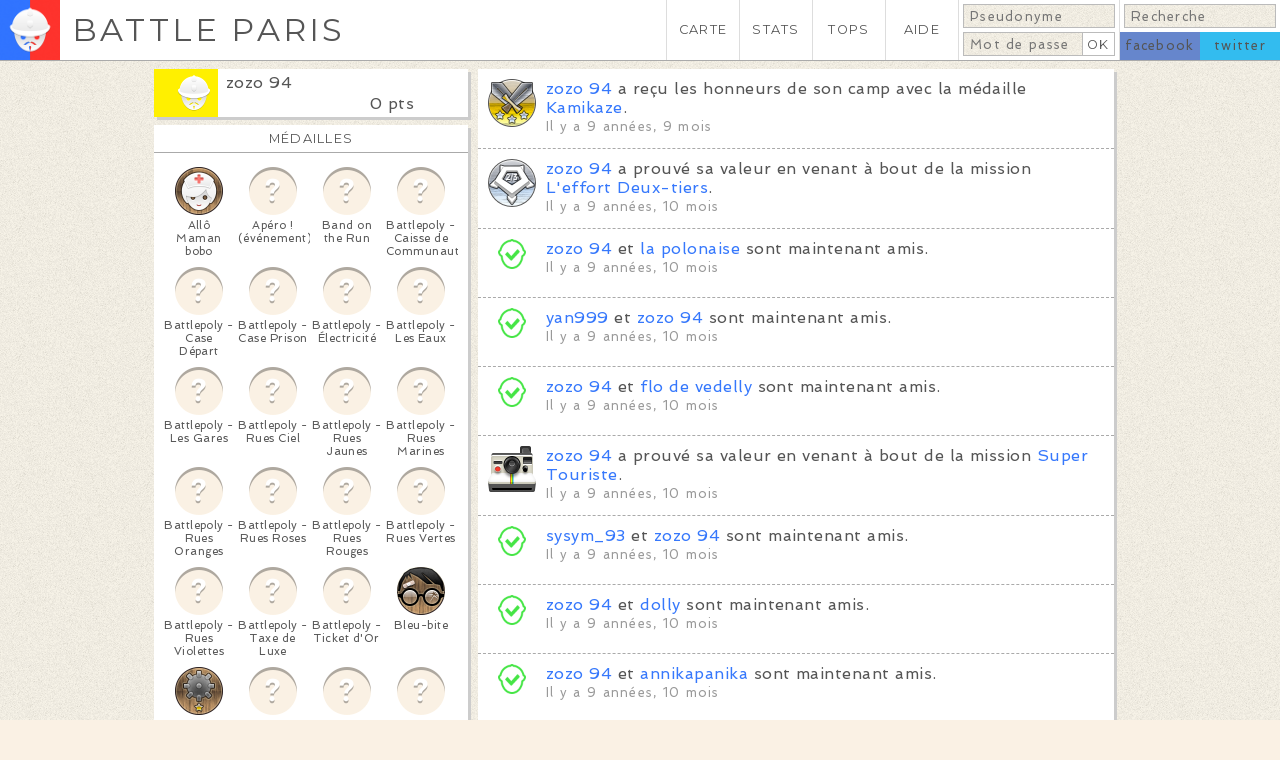

--- FILE ---
content_type: text/html; charset=utf-8
request_url: https://www.battleparis.com/users/zozo%2094/
body_size: 22252
content:
<!DOCTYPE HTML>

<html lang="fr">
	<head>

		<meta http-equiv="Content-Type" content="text/html; charset=utf-8" /><script type="text/javascript">(window.NREUM||(NREUM={})).init={ajax:{deny_list:["bam.nr-data.net"]},feature_flags:["soft_nav"]};(window.NREUM||(NREUM={})).loader_config={licenseKey:"c0af13e2b4",applicationID:"220595404",browserID:"224238249"};;/*! For license information please see nr-loader-rum-1.308.0.min.js.LICENSE.txt */
(()=>{var e,t,r={163:(e,t,r)=>{"use strict";r.d(t,{j:()=>E});var n=r(384),i=r(1741);var a=r(2555);r(860).K7.genericEvents;const s="experimental.resources",o="register",c=e=>{if(!e||"string"!=typeof e)return!1;try{document.createDocumentFragment().querySelector(e)}catch{return!1}return!0};var d=r(2614),u=r(944),l=r(8122);const f="[data-nr-mask]",g=e=>(0,l.a)(e,(()=>{const e={feature_flags:[],experimental:{allow_registered_children:!1,resources:!1},mask_selector:"*",block_selector:"[data-nr-block]",mask_input_options:{color:!1,date:!1,"datetime-local":!1,email:!1,month:!1,number:!1,range:!1,search:!1,tel:!1,text:!1,time:!1,url:!1,week:!1,textarea:!1,select:!1,password:!0}};return{ajax:{deny_list:void 0,block_internal:!0,enabled:!0,autoStart:!0},api:{get allow_registered_children(){return e.feature_flags.includes(o)||e.experimental.allow_registered_children},set allow_registered_children(t){e.experimental.allow_registered_children=t},duplicate_registered_data:!1},browser_consent_mode:{enabled:!1},distributed_tracing:{enabled:void 0,exclude_newrelic_header:void 0,cors_use_newrelic_header:void 0,cors_use_tracecontext_headers:void 0,allowed_origins:void 0},get feature_flags(){return e.feature_flags},set feature_flags(t){e.feature_flags=t},generic_events:{enabled:!0,autoStart:!0},harvest:{interval:30},jserrors:{enabled:!0,autoStart:!0},logging:{enabled:!0,autoStart:!0},metrics:{enabled:!0,autoStart:!0},obfuscate:void 0,page_action:{enabled:!0},page_view_event:{enabled:!0,autoStart:!0},page_view_timing:{enabled:!0,autoStart:!0},performance:{capture_marks:!1,capture_measures:!1,capture_detail:!0,resources:{get enabled(){return e.feature_flags.includes(s)||e.experimental.resources},set enabled(t){e.experimental.resources=t},asset_types:[],first_party_domains:[],ignore_newrelic:!0}},privacy:{cookies_enabled:!0},proxy:{assets:void 0,beacon:void 0},session:{expiresMs:d.wk,inactiveMs:d.BB},session_replay:{autoStart:!0,enabled:!1,preload:!1,sampling_rate:10,error_sampling_rate:100,collect_fonts:!1,inline_images:!1,fix_stylesheets:!0,mask_all_inputs:!0,get mask_text_selector(){return e.mask_selector},set mask_text_selector(t){c(t)?e.mask_selector="".concat(t,",").concat(f):""===t||null===t?e.mask_selector=f:(0,u.R)(5,t)},get block_class(){return"nr-block"},get ignore_class(){return"nr-ignore"},get mask_text_class(){return"nr-mask"},get block_selector(){return e.block_selector},set block_selector(t){c(t)?e.block_selector+=",".concat(t):""!==t&&(0,u.R)(6,t)},get mask_input_options(){return e.mask_input_options},set mask_input_options(t){t&&"object"==typeof t?e.mask_input_options={...t,password:!0}:(0,u.R)(7,t)}},session_trace:{enabled:!0,autoStart:!0},soft_navigations:{enabled:!0,autoStart:!0},spa:{enabled:!0,autoStart:!0},ssl:void 0,user_actions:{enabled:!0,elementAttributes:["id","className","tagName","type"]}}})());var p=r(6154),m=r(9324);let h=0;const v={buildEnv:m.F3,distMethod:m.Xs,version:m.xv,originTime:p.WN},b={consented:!1},y={appMetadata:{},get consented(){return this.session?.state?.consent||b.consented},set consented(e){b.consented=e},customTransaction:void 0,denyList:void 0,disabled:!1,harvester:void 0,isolatedBacklog:!1,isRecording:!1,loaderType:void 0,maxBytes:3e4,obfuscator:void 0,onerror:void 0,ptid:void 0,releaseIds:{},session:void 0,timeKeeper:void 0,registeredEntities:[],jsAttributesMetadata:{bytes:0},get harvestCount(){return++h}},_=e=>{const t=(0,l.a)(e,y),r=Object.keys(v).reduce((e,t)=>(e[t]={value:v[t],writable:!1,configurable:!0,enumerable:!0},e),{});return Object.defineProperties(t,r)};var w=r(5701);const x=e=>{const t=e.startsWith("http");e+="/",r.p=t?e:"https://"+e};var R=r(7836),k=r(3241);const A={accountID:void 0,trustKey:void 0,agentID:void 0,licenseKey:void 0,applicationID:void 0,xpid:void 0},S=e=>(0,l.a)(e,A),T=new Set;function E(e,t={},r,s){let{init:o,info:c,loader_config:d,runtime:u={},exposed:l=!0}=t;if(!c){const e=(0,n.pV)();o=e.init,c=e.info,d=e.loader_config}e.init=g(o||{}),e.loader_config=S(d||{}),c.jsAttributes??={},p.bv&&(c.jsAttributes.isWorker=!0),e.info=(0,a.D)(c);const f=e.init,m=[c.beacon,c.errorBeacon];T.has(e.agentIdentifier)||(f.proxy.assets&&(x(f.proxy.assets),m.push(f.proxy.assets)),f.proxy.beacon&&m.push(f.proxy.beacon),e.beacons=[...m],function(e){const t=(0,n.pV)();Object.getOwnPropertyNames(i.W.prototype).forEach(r=>{const n=i.W.prototype[r];if("function"!=typeof n||"constructor"===n)return;let a=t[r];e[r]&&!1!==e.exposed&&"micro-agent"!==e.runtime?.loaderType&&(t[r]=(...t)=>{const n=e[r](...t);return a?a(...t):n})})}(e),(0,n.US)("activatedFeatures",w.B)),u.denyList=[...f.ajax.deny_list||[],...f.ajax.block_internal?m:[]],u.ptid=e.agentIdentifier,u.loaderType=r,e.runtime=_(u),T.has(e.agentIdentifier)||(e.ee=R.ee.get(e.agentIdentifier),e.exposed=l,(0,k.W)({agentIdentifier:e.agentIdentifier,drained:!!w.B?.[e.agentIdentifier],type:"lifecycle",name:"initialize",feature:void 0,data:e.config})),T.add(e.agentIdentifier)}},384:(e,t,r)=>{"use strict";r.d(t,{NT:()=>s,US:()=>u,Zm:()=>o,bQ:()=>d,dV:()=>c,pV:()=>l});var n=r(6154),i=r(1863),a=r(1910);const s={beacon:"bam.nr-data.net",errorBeacon:"bam.nr-data.net"};function o(){return n.gm.NREUM||(n.gm.NREUM={}),void 0===n.gm.newrelic&&(n.gm.newrelic=n.gm.NREUM),n.gm.NREUM}function c(){let e=o();return e.o||(e.o={ST:n.gm.setTimeout,SI:n.gm.setImmediate||n.gm.setInterval,CT:n.gm.clearTimeout,XHR:n.gm.XMLHttpRequest,REQ:n.gm.Request,EV:n.gm.Event,PR:n.gm.Promise,MO:n.gm.MutationObserver,FETCH:n.gm.fetch,WS:n.gm.WebSocket},(0,a.i)(...Object.values(e.o))),e}function d(e,t){let r=o();r.initializedAgents??={},t.initializedAt={ms:(0,i.t)(),date:new Date},r.initializedAgents[e]=t}function u(e,t){o()[e]=t}function l(){return function(){let e=o();const t=e.info||{};e.info={beacon:s.beacon,errorBeacon:s.errorBeacon,...t}}(),function(){let e=o();const t=e.init||{};e.init={...t}}(),c(),function(){let e=o();const t=e.loader_config||{};e.loader_config={...t}}(),o()}},782:(e,t,r)=>{"use strict";r.d(t,{T:()=>n});const n=r(860).K7.pageViewTiming},860:(e,t,r)=>{"use strict";r.d(t,{$J:()=>u,K7:()=>c,P3:()=>d,XX:()=>i,Yy:()=>o,df:()=>a,qY:()=>n,v4:()=>s});const n="events",i="jserrors",a="browser/blobs",s="rum",o="browser/logs",c={ajax:"ajax",genericEvents:"generic_events",jserrors:i,logging:"logging",metrics:"metrics",pageAction:"page_action",pageViewEvent:"page_view_event",pageViewTiming:"page_view_timing",sessionReplay:"session_replay",sessionTrace:"session_trace",softNav:"soft_navigations",spa:"spa"},d={[c.pageViewEvent]:1,[c.pageViewTiming]:2,[c.metrics]:3,[c.jserrors]:4,[c.spa]:5,[c.ajax]:6,[c.sessionTrace]:7,[c.softNav]:8,[c.sessionReplay]:9,[c.logging]:10,[c.genericEvents]:11},u={[c.pageViewEvent]:s,[c.pageViewTiming]:n,[c.ajax]:n,[c.spa]:n,[c.softNav]:n,[c.metrics]:i,[c.jserrors]:i,[c.sessionTrace]:a,[c.sessionReplay]:a,[c.logging]:o,[c.genericEvents]:"ins"}},944:(e,t,r)=>{"use strict";r.d(t,{R:()=>i});var n=r(3241);function i(e,t){"function"==typeof console.debug&&(console.debug("New Relic Warning: https://github.com/newrelic/newrelic-browser-agent/blob/main/docs/warning-codes.md#".concat(e),t),(0,n.W)({agentIdentifier:null,drained:null,type:"data",name:"warn",feature:"warn",data:{code:e,secondary:t}}))}},1687:(e,t,r)=>{"use strict";r.d(t,{Ak:()=>d,Ze:()=>f,x3:()=>u});var n=r(3241),i=r(7836),a=r(3606),s=r(860),o=r(2646);const c={};function d(e,t){const r={staged:!1,priority:s.P3[t]||0};l(e),c[e].get(t)||c[e].set(t,r)}function u(e,t){e&&c[e]&&(c[e].get(t)&&c[e].delete(t),p(e,t,!1),c[e].size&&g(e))}function l(e){if(!e)throw new Error("agentIdentifier required");c[e]||(c[e]=new Map)}function f(e="",t="feature",r=!1){if(l(e),!e||!c[e].get(t)||r)return p(e,t);c[e].get(t).staged=!0,g(e)}function g(e){const t=Array.from(c[e]);t.every(([e,t])=>t.staged)&&(t.sort((e,t)=>e[1].priority-t[1].priority),t.forEach(([t])=>{c[e].delete(t),p(e,t)}))}function p(e,t,r=!0){const s=e?i.ee.get(e):i.ee,c=a.i.handlers;if(!s.aborted&&s.backlog&&c){if((0,n.W)({agentIdentifier:e,type:"lifecycle",name:"drain",feature:t}),r){const e=s.backlog[t],r=c[t];if(r){for(let t=0;e&&t<e.length;++t)m(e[t],r);Object.entries(r).forEach(([e,t])=>{Object.values(t||{}).forEach(t=>{t[0]?.on&&t[0]?.context()instanceof o.y&&t[0].on(e,t[1])})})}}s.isolatedBacklog||delete c[t],s.backlog[t]=null,s.emit("drain-"+t,[])}}function m(e,t){var r=e[1];Object.values(t[r]||{}).forEach(t=>{var r=e[0];if(t[0]===r){var n=t[1],i=e[3],a=e[2];n.apply(i,a)}})}},1738:(e,t,r)=>{"use strict";r.d(t,{U:()=>g,Y:()=>f});var n=r(3241),i=r(9908),a=r(1863),s=r(944),o=r(5701),c=r(3969),d=r(8362),u=r(860),l=r(4261);function f(e,t,r,a){const f=a||r;!f||f[e]&&f[e]!==d.d.prototype[e]||(f[e]=function(){(0,i.p)(c.xV,["API/"+e+"/called"],void 0,u.K7.metrics,r.ee),(0,n.W)({agentIdentifier:r.agentIdentifier,drained:!!o.B?.[r.agentIdentifier],type:"data",name:"api",feature:l.Pl+e,data:{}});try{return t.apply(this,arguments)}catch(e){(0,s.R)(23,e)}})}function g(e,t,r,n,s){const o=e.info;null===r?delete o.jsAttributes[t]:o.jsAttributes[t]=r,(s||null===r)&&(0,i.p)(l.Pl+n,[(0,a.t)(),t,r],void 0,"session",e.ee)}},1741:(e,t,r)=>{"use strict";r.d(t,{W:()=>a});var n=r(944),i=r(4261);class a{#e(e,...t){if(this[e]!==a.prototype[e])return this[e](...t);(0,n.R)(35,e)}addPageAction(e,t){return this.#e(i.hG,e,t)}register(e){return this.#e(i.eY,e)}recordCustomEvent(e,t){return this.#e(i.fF,e,t)}setPageViewName(e,t){return this.#e(i.Fw,e,t)}setCustomAttribute(e,t,r){return this.#e(i.cD,e,t,r)}noticeError(e,t){return this.#e(i.o5,e,t)}setUserId(e,t=!1){return this.#e(i.Dl,e,t)}setApplicationVersion(e){return this.#e(i.nb,e)}setErrorHandler(e){return this.#e(i.bt,e)}addRelease(e,t){return this.#e(i.k6,e,t)}log(e,t){return this.#e(i.$9,e,t)}start(){return this.#e(i.d3)}finished(e){return this.#e(i.BL,e)}recordReplay(){return this.#e(i.CH)}pauseReplay(){return this.#e(i.Tb)}addToTrace(e){return this.#e(i.U2,e)}setCurrentRouteName(e){return this.#e(i.PA,e)}interaction(e){return this.#e(i.dT,e)}wrapLogger(e,t,r){return this.#e(i.Wb,e,t,r)}measure(e,t){return this.#e(i.V1,e,t)}consent(e){return this.#e(i.Pv,e)}}},1863:(e,t,r)=>{"use strict";function n(){return Math.floor(performance.now())}r.d(t,{t:()=>n})},1910:(e,t,r)=>{"use strict";r.d(t,{i:()=>a});var n=r(944);const i=new Map;function a(...e){return e.every(e=>{if(i.has(e))return i.get(e);const t="function"==typeof e?e.toString():"",r=t.includes("[native code]"),a=t.includes("nrWrapper");return r||a||(0,n.R)(64,e?.name||t),i.set(e,r),r})}},2555:(e,t,r)=>{"use strict";r.d(t,{D:()=>o,f:()=>s});var n=r(384),i=r(8122);const a={beacon:n.NT.beacon,errorBeacon:n.NT.errorBeacon,licenseKey:void 0,applicationID:void 0,sa:void 0,queueTime:void 0,applicationTime:void 0,ttGuid:void 0,user:void 0,account:void 0,product:void 0,extra:void 0,jsAttributes:{},userAttributes:void 0,atts:void 0,transactionName:void 0,tNamePlain:void 0};function s(e){try{return!!e.licenseKey&&!!e.errorBeacon&&!!e.applicationID}catch(e){return!1}}const o=e=>(0,i.a)(e,a)},2614:(e,t,r)=>{"use strict";r.d(t,{BB:()=>s,H3:()=>n,g:()=>d,iL:()=>c,tS:()=>o,uh:()=>i,wk:()=>a});const n="NRBA",i="SESSION",a=144e5,s=18e5,o={STARTED:"session-started",PAUSE:"session-pause",RESET:"session-reset",RESUME:"session-resume",UPDATE:"session-update"},c={SAME_TAB:"same-tab",CROSS_TAB:"cross-tab"},d={OFF:0,FULL:1,ERROR:2}},2646:(e,t,r)=>{"use strict";r.d(t,{y:()=>n});class n{constructor(e){this.contextId=e}}},2843:(e,t,r)=>{"use strict";r.d(t,{G:()=>a,u:()=>i});var n=r(3878);function i(e,t=!1,r,i){(0,n.DD)("visibilitychange",function(){if(t)return void("hidden"===document.visibilityState&&e());e(document.visibilityState)},r,i)}function a(e,t,r){(0,n.sp)("pagehide",e,t,r)}},3241:(e,t,r)=>{"use strict";r.d(t,{W:()=>a});var n=r(6154);const i="newrelic";function a(e={}){try{n.gm.dispatchEvent(new CustomEvent(i,{detail:e}))}catch(e){}}},3606:(e,t,r)=>{"use strict";r.d(t,{i:()=>a});var n=r(9908);a.on=s;var i=a.handlers={};function a(e,t,r,a){s(a||n.d,i,e,t,r)}function s(e,t,r,i,a){a||(a="feature"),e||(e=n.d);var s=t[a]=t[a]||{};(s[r]=s[r]||[]).push([e,i])}},3878:(e,t,r)=>{"use strict";function n(e,t){return{capture:e,passive:!1,signal:t}}function i(e,t,r=!1,i){window.addEventListener(e,t,n(r,i))}function a(e,t,r=!1,i){document.addEventListener(e,t,n(r,i))}r.d(t,{DD:()=>a,jT:()=>n,sp:()=>i})},3969:(e,t,r)=>{"use strict";r.d(t,{TZ:()=>n,XG:()=>o,rs:()=>i,xV:()=>s,z_:()=>a});const n=r(860).K7.metrics,i="sm",a="cm",s="storeSupportabilityMetrics",o="storeEventMetrics"},4234:(e,t,r)=>{"use strict";r.d(t,{W:()=>a});var n=r(7836),i=r(1687);class a{constructor(e,t){this.agentIdentifier=e,this.ee=n.ee.get(e),this.featureName=t,this.blocked=!1}deregisterDrain(){(0,i.x3)(this.agentIdentifier,this.featureName)}}},4261:(e,t,r)=>{"use strict";r.d(t,{$9:()=>d,BL:()=>o,CH:()=>g,Dl:()=>_,Fw:()=>y,PA:()=>h,Pl:()=>n,Pv:()=>k,Tb:()=>l,U2:()=>a,V1:()=>R,Wb:()=>x,bt:()=>b,cD:()=>v,d3:()=>w,dT:()=>c,eY:()=>p,fF:()=>f,hG:()=>i,k6:()=>s,nb:()=>m,o5:()=>u});const n="api-",i="addPageAction",a="addToTrace",s="addRelease",o="finished",c="interaction",d="log",u="noticeError",l="pauseReplay",f="recordCustomEvent",g="recordReplay",p="register",m="setApplicationVersion",h="setCurrentRouteName",v="setCustomAttribute",b="setErrorHandler",y="setPageViewName",_="setUserId",w="start",x="wrapLogger",R="measure",k="consent"},5289:(e,t,r)=>{"use strict";r.d(t,{GG:()=>s,Qr:()=>c,sB:()=>o});var n=r(3878),i=r(6389);function a(){return"undefined"==typeof document||"complete"===document.readyState}function s(e,t){if(a())return e();const r=(0,i.J)(e),s=setInterval(()=>{a()&&(clearInterval(s),r())},500);(0,n.sp)("load",r,t)}function o(e){if(a())return e();(0,n.DD)("DOMContentLoaded",e)}function c(e){if(a())return e();(0,n.sp)("popstate",e)}},5607:(e,t,r)=>{"use strict";r.d(t,{W:()=>n});const n=(0,r(9566).bz)()},5701:(e,t,r)=>{"use strict";r.d(t,{B:()=>a,t:()=>s});var n=r(3241);const i=new Set,a={};function s(e,t){const r=t.agentIdentifier;a[r]??={},e&&"object"==typeof e&&(i.has(r)||(t.ee.emit("rumresp",[e]),a[r]=e,i.add(r),(0,n.W)({agentIdentifier:r,loaded:!0,drained:!0,type:"lifecycle",name:"load",feature:void 0,data:e})))}},6154:(e,t,r)=>{"use strict";r.d(t,{OF:()=>c,RI:()=>i,WN:()=>u,bv:()=>a,eN:()=>l,gm:()=>s,mw:()=>o,sb:()=>d});var n=r(1863);const i="undefined"!=typeof window&&!!window.document,a="undefined"!=typeof WorkerGlobalScope&&("undefined"!=typeof self&&self instanceof WorkerGlobalScope&&self.navigator instanceof WorkerNavigator||"undefined"!=typeof globalThis&&globalThis instanceof WorkerGlobalScope&&globalThis.navigator instanceof WorkerNavigator),s=i?window:"undefined"!=typeof WorkerGlobalScope&&("undefined"!=typeof self&&self instanceof WorkerGlobalScope&&self||"undefined"!=typeof globalThis&&globalThis instanceof WorkerGlobalScope&&globalThis),o=Boolean("hidden"===s?.document?.visibilityState),c=/iPad|iPhone|iPod/.test(s.navigator?.userAgent),d=c&&"undefined"==typeof SharedWorker,u=((()=>{const e=s.navigator?.userAgent?.match(/Firefox[/\s](\d+\.\d+)/);Array.isArray(e)&&e.length>=2&&e[1]})(),Date.now()-(0,n.t)()),l=()=>"undefined"!=typeof PerformanceNavigationTiming&&s?.performance?.getEntriesByType("navigation")?.[0]?.responseStart},6389:(e,t,r)=>{"use strict";function n(e,t=500,r={}){const n=r?.leading||!1;let i;return(...r)=>{n&&void 0===i&&(e.apply(this,r),i=setTimeout(()=>{i=clearTimeout(i)},t)),n||(clearTimeout(i),i=setTimeout(()=>{e.apply(this,r)},t))}}function i(e){let t=!1;return(...r)=>{t||(t=!0,e.apply(this,r))}}r.d(t,{J:()=>i,s:()=>n})},6630:(e,t,r)=>{"use strict";r.d(t,{T:()=>n});const n=r(860).K7.pageViewEvent},7699:(e,t,r)=>{"use strict";r.d(t,{It:()=>a,KC:()=>o,No:()=>i,qh:()=>s});var n=r(860);const i=16e3,a=1e6,s="SESSION_ERROR",o={[n.K7.logging]:!0,[n.K7.genericEvents]:!1,[n.K7.jserrors]:!1,[n.K7.ajax]:!1}},7836:(e,t,r)=>{"use strict";r.d(t,{P:()=>o,ee:()=>c});var n=r(384),i=r(8990),a=r(2646),s=r(5607);const o="nr@context:".concat(s.W),c=function e(t,r){var n={},s={},u={},l=!1;try{l=16===r.length&&d.initializedAgents?.[r]?.runtime.isolatedBacklog}catch(e){}var f={on:p,addEventListener:p,removeEventListener:function(e,t){var r=n[e];if(!r)return;for(var i=0;i<r.length;i++)r[i]===t&&r.splice(i,1)},emit:function(e,r,n,i,a){!1!==a&&(a=!0);if(c.aborted&&!i)return;t&&a&&t.emit(e,r,n);var o=g(n);m(e).forEach(e=>{e.apply(o,r)});var d=v()[s[e]];d&&d.push([f,e,r,o]);return o},get:h,listeners:m,context:g,buffer:function(e,t){const r=v();if(t=t||"feature",f.aborted)return;Object.entries(e||{}).forEach(([e,n])=>{s[n]=t,t in r||(r[t]=[])})},abort:function(){f._aborted=!0,Object.keys(f.backlog).forEach(e=>{delete f.backlog[e]})},isBuffering:function(e){return!!v()[s[e]]},debugId:r,backlog:l?{}:t&&"object"==typeof t.backlog?t.backlog:{},isolatedBacklog:l};return Object.defineProperty(f,"aborted",{get:()=>{let e=f._aborted||!1;return e||(t&&(e=t.aborted),e)}}),f;function g(e){return e&&e instanceof a.y?e:e?(0,i.I)(e,o,()=>new a.y(o)):new a.y(o)}function p(e,t){n[e]=m(e).concat(t)}function m(e){return n[e]||[]}function h(t){return u[t]=u[t]||e(f,t)}function v(){return f.backlog}}(void 0,"globalEE"),d=(0,n.Zm)();d.ee||(d.ee=c)},8122:(e,t,r)=>{"use strict";r.d(t,{a:()=>i});var n=r(944);function i(e,t){try{if(!e||"object"!=typeof e)return(0,n.R)(3);if(!t||"object"!=typeof t)return(0,n.R)(4);const r=Object.create(Object.getPrototypeOf(t),Object.getOwnPropertyDescriptors(t)),a=0===Object.keys(r).length?e:r;for(let s in a)if(void 0!==e[s])try{if(null===e[s]){r[s]=null;continue}Array.isArray(e[s])&&Array.isArray(t[s])?r[s]=Array.from(new Set([...e[s],...t[s]])):"object"==typeof e[s]&&"object"==typeof t[s]?r[s]=i(e[s],t[s]):r[s]=e[s]}catch(e){r[s]||(0,n.R)(1,e)}return r}catch(e){(0,n.R)(2,e)}}},8362:(e,t,r)=>{"use strict";r.d(t,{d:()=>a});var n=r(9566),i=r(1741);class a extends i.W{agentIdentifier=(0,n.LA)(16)}},8374:(e,t,r)=>{r.nc=(()=>{try{return document?.currentScript?.nonce}catch(e){}return""})()},8990:(e,t,r)=>{"use strict";r.d(t,{I:()=>i});var n=Object.prototype.hasOwnProperty;function i(e,t,r){if(n.call(e,t))return e[t];var i=r();if(Object.defineProperty&&Object.keys)try{return Object.defineProperty(e,t,{value:i,writable:!0,enumerable:!1}),i}catch(e){}return e[t]=i,i}},9324:(e,t,r)=>{"use strict";r.d(t,{F3:()=>i,Xs:()=>a,xv:()=>n});const n="1.308.0",i="PROD",a="CDN"},9566:(e,t,r)=>{"use strict";r.d(t,{LA:()=>o,bz:()=>s});var n=r(6154);const i="xxxxxxxx-xxxx-4xxx-yxxx-xxxxxxxxxxxx";function a(e,t){return e?15&e[t]:16*Math.random()|0}function s(){const e=n.gm?.crypto||n.gm?.msCrypto;let t,r=0;return e&&e.getRandomValues&&(t=e.getRandomValues(new Uint8Array(30))),i.split("").map(e=>"x"===e?a(t,r++).toString(16):"y"===e?(3&a()|8).toString(16):e).join("")}function o(e){const t=n.gm?.crypto||n.gm?.msCrypto;let r,i=0;t&&t.getRandomValues&&(r=t.getRandomValues(new Uint8Array(e)));const s=[];for(var o=0;o<e;o++)s.push(a(r,i++).toString(16));return s.join("")}},9908:(e,t,r)=>{"use strict";r.d(t,{d:()=>n,p:()=>i});var n=r(7836).ee.get("handle");function i(e,t,r,i,a){a?(a.buffer([e],i),a.emit(e,t,r)):(n.buffer([e],i),n.emit(e,t,r))}}},n={};function i(e){var t=n[e];if(void 0!==t)return t.exports;var a=n[e]={exports:{}};return r[e](a,a.exports,i),a.exports}i.m=r,i.d=(e,t)=>{for(var r in t)i.o(t,r)&&!i.o(e,r)&&Object.defineProperty(e,r,{enumerable:!0,get:t[r]})},i.f={},i.e=e=>Promise.all(Object.keys(i.f).reduce((t,r)=>(i.f[r](e,t),t),[])),i.u=e=>"nr-rum-1.308.0.min.js",i.o=(e,t)=>Object.prototype.hasOwnProperty.call(e,t),e={},t="NRBA-1.308.0.PROD:",i.l=(r,n,a,s)=>{if(e[r])e[r].push(n);else{var o,c;if(void 0!==a)for(var d=document.getElementsByTagName("script"),u=0;u<d.length;u++){var l=d[u];if(l.getAttribute("src")==r||l.getAttribute("data-webpack")==t+a){o=l;break}}if(!o){c=!0;var f={296:"sha512-+MIMDsOcckGXa1EdWHqFNv7P+JUkd5kQwCBr3KE6uCvnsBNUrdSt4a/3/L4j4TxtnaMNjHpza2/erNQbpacJQA=="};(o=document.createElement("script")).charset="utf-8",i.nc&&o.setAttribute("nonce",i.nc),o.setAttribute("data-webpack",t+a),o.src=r,0!==o.src.indexOf(window.location.origin+"/")&&(o.crossOrigin="anonymous"),f[s]&&(o.integrity=f[s])}e[r]=[n];var g=(t,n)=>{o.onerror=o.onload=null,clearTimeout(p);var i=e[r];if(delete e[r],o.parentNode&&o.parentNode.removeChild(o),i&&i.forEach(e=>e(n)),t)return t(n)},p=setTimeout(g.bind(null,void 0,{type:"timeout",target:o}),12e4);o.onerror=g.bind(null,o.onerror),o.onload=g.bind(null,o.onload),c&&document.head.appendChild(o)}},i.r=e=>{"undefined"!=typeof Symbol&&Symbol.toStringTag&&Object.defineProperty(e,Symbol.toStringTag,{value:"Module"}),Object.defineProperty(e,"__esModule",{value:!0})},i.p="https://js-agent.newrelic.com/",(()=>{var e={374:0,840:0};i.f.j=(t,r)=>{var n=i.o(e,t)?e[t]:void 0;if(0!==n)if(n)r.push(n[2]);else{var a=new Promise((r,i)=>n=e[t]=[r,i]);r.push(n[2]=a);var s=i.p+i.u(t),o=new Error;i.l(s,r=>{if(i.o(e,t)&&(0!==(n=e[t])&&(e[t]=void 0),n)){var a=r&&("load"===r.type?"missing":r.type),s=r&&r.target&&r.target.src;o.message="Loading chunk "+t+" failed: ("+a+": "+s+")",o.name="ChunkLoadError",o.type=a,o.request=s,n[1](o)}},"chunk-"+t,t)}};var t=(t,r)=>{var n,a,[s,o,c]=r,d=0;if(s.some(t=>0!==e[t])){for(n in o)i.o(o,n)&&(i.m[n]=o[n]);if(c)c(i)}for(t&&t(r);d<s.length;d++)a=s[d],i.o(e,a)&&e[a]&&e[a][0](),e[a]=0},r=self["webpackChunk:NRBA-1.308.0.PROD"]=self["webpackChunk:NRBA-1.308.0.PROD"]||[];r.forEach(t.bind(null,0)),r.push=t.bind(null,r.push.bind(r))})(),(()=>{"use strict";i(8374);var e=i(8362),t=i(860);const r=Object.values(t.K7);var n=i(163);var a=i(9908),s=i(1863),o=i(4261),c=i(1738);var d=i(1687),u=i(4234),l=i(5289),f=i(6154),g=i(944),p=i(384);const m=e=>f.RI&&!0===e?.privacy.cookies_enabled;function h(e){return!!(0,p.dV)().o.MO&&m(e)&&!0===e?.session_trace.enabled}var v=i(6389),b=i(7699);class y extends u.W{constructor(e,t){super(e.agentIdentifier,t),this.agentRef=e,this.abortHandler=void 0,this.featAggregate=void 0,this.loadedSuccessfully=void 0,this.onAggregateImported=new Promise(e=>{this.loadedSuccessfully=e}),this.deferred=Promise.resolve(),!1===e.init[this.featureName].autoStart?this.deferred=new Promise((t,r)=>{this.ee.on("manual-start-all",(0,v.J)(()=>{(0,d.Ak)(e.agentIdentifier,this.featureName),t()}))}):(0,d.Ak)(e.agentIdentifier,t)}importAggregator(e,t,r={}){if(this.featAggregate)return;const n=async()=>{let n;await this.deferred;try{if(m(e.init)){const{setupAgentSession:t}=await i.e(296).then(i.bind(i,3305));n=t(e)}}catch(e){(0,g.R)(20,e),this.ee.emit("internal-error",[e]),(0,a.p)(b.qh,[e],void 0,this.featureName,this.ee)}try{if(!this.#t(this.featureName,n,e.init))return(0,d.Ze)(this.agentIdentifier,this.featureName),void this.loadedSuccessfully(!1);const{Aggregate:i}=await t();this.featAggregate=new i(e,r),e.runtime.harvester.initializedAggregates.push(this.featAggregate),this.loadedSuccessfully(!0)}catch(e){(0,g.R)(34,e),this.abortHandler?.(),(0,d.Ze)(this.agentIdentifier,this.featureName,!0),this.loadedSuccessfully(!1),this.ee&&this.ee.abort()}};f.RI?(0,l.GG)(()=>n(),!0):n()}#t(e,r,n){if(this.blocked)return!1;switch(e){case t.K7.sessionReplay:return h(n)&&!!r;case t.K7.sessionTrace:return!!r;default:return!0}}}var _=i(6630),w=i(2614),x=i(3241);class R extends y{static featureName=_.T;constructor(e){var t;super(e,_.T),this.setupInspectionEvents(e.agentIdentifier),t=e,(0,c.Y)(o.Fw,function(e,r){"string"==typeof e&&("/"!==e.charAt(0)&&(e="/"+e),t.runtime.customTransaction=(r||"http://custom.transaction")+e,(0,a.p)(o.Pl+o.Fw,[(0,s.t)()],void 0,void 0,t.ee))},t),this.importAggregator(e,()=>i.e(296).then(i.bind(i,3943)))}setupInspectionEvents(e){const t=(t,r)=>{t&&(0,x.W)({agentIdentifier:e,timeStamp:t.timeStamp,loaded:"complete"===t.target.readyState,type:"window",name:r,data:t.target.location+""})};(0,l.sB)(e=>{t(e,"DOMContentLoaded")}),(0,l.GG)(e=>{t(e,"load")}),(0,l.Qr)(e=>{t(e,"navigate")}),this.ee.on(w.tS.UPDATE,(t,r)=>{(0,x.W)({agentIdentifier:e,type:"lifecycle",name:"session",data:r})})}}class k extends e.d{constructor(e){var t;(super(),f.gm)?(this.features={},(0,p.bQ)(this.agentIdentifier,this),this.desiredFeatures=new Set(e.features||[]),this.desiredFeatures.add(R),(0,n.j)(this,e,e.loaderType||"agent"),t=this,(0,c.Y)(o.cD,function(e,r,n=!1){if("string"==typeof e){if(["string","number","boolean"].includes(typeof r)||null===r)return(0,c.U)(t,e,r,o.cD,n);(0,g.R)(40,typeof r)}else(0,g.R)(39,typeof e)},t),function(e){(0,c.Y)(o.Dl,function(t,r=!1){if("string"!=typeof t&&null!==t)return void(0,g.R)(41,typeof t);const n=e.info.jsAttributes["enduser.id"];r&&null!=n&&n!==t?(0,a.p)(o.Pl+"setUserIdAndResetSession",[t],void 0,"session",e.ee):(0,c.U)(e,"enduser.id",t,o.Dl,!0)},e)}(this),function(e){(0,c.Y)(o.nb,function(t){if("string"==typeof t||null===t)return(0,c.U)(e,"application.version",t,o.nb,!1);(0,g.R)(42,typeof t)},e)}(this),function(e){(0,c.Y)(o.d3,function(){e.ee.emit("manual-start-all")},e)}(this),function(e){(0,c.Y)(o.Pv,function(t=!0){if("boolean"==typeof t){if((0,a.p)(o.Pl+o.Pv,[t],void 0,"session",e.ee),e.runtime.consented=t,t){const t=e.features.page_view_event;t.onAggregateImported.then(e=>{const r=t.featAggregate;e&&!r.sentRum&&r.sendRum()})}}else(0,g.R)(65,typeof t)},e)}(this),this.run()):(0,g.R)(21)}get config(){return{info:this.info,init:this.init,loader_config:this.loader_config,runtime:this.runtime}}get api(){return this}run(){try{const e=function(e){const t={};return r.forEach(r=>{t[r]=!!e[r]?.enabled}),t}(this.init),n=[...this.desiredFeatures];n.sort((e,r)=>t.P3[e.featureName]-t.P3[r.featureName]),n.forEach(r=>{if(!e[r.featureName]&&r.featureName!==t.K7.pageViewEvent)return;if(r.featureName===t.K7.spa)return void(0,g.R)(67);const n=function(e){switch(e){case t.K7.ajax:return[t.K7.jserrors];case t.K7.sessionTrace:return[t.K7.ajax,t.K7.pageViewEvent];case t.K7.sessionReplay:return[t.K7.sessionTrace];case t.K7.pageViewTiming:return[t.K7.pageViewEvent];default:return[]}}(r.featureName).filter(e=>!(e in this.features));n.length>0&&(0,g.R)(36,{targetFeature:r.featureName,missingDependencies:n}),this.features[r.featureName]=new r(this)})}catch(e){(0,g.R)(22,e);for(const e in this.features)this.features[e].abortHandler?.();const t=(0,p.Zm)();delete t.initializedAgents[this.agentIdentifier]?.features,delete this.sharedAggregator;return t.ee.get(this.agentIdentifier).abort(),!1}}}var A=i(2843),S=i(782);class T extends y{static featureName=S.T;constructor(e){super(e,S.T),f.RI&&((0,A.u)(()=>(0,a.p)("docHidden",[(0,s.t)()],void 0,S.T,this.ee),!0),(0,A.G)(()=>(0,a.p)("winPagehide",[(0,s.t)()],void 0,S.T,this.ee)),this.importAggregator(e,()=>i.e(296).then(i.bind(i,2117))))}}var E=i(3969);class I extends y{static featureName=E.TZ;constructor(e){super(e,E.TZ),f.RI&&document.addEventListener("securitypolicyviolation",e=>{(0,a.p)(E.xV,["Generic/CSPViolation/Detected"],void 0,this.featureName,this.ee)}),this.importAggregator(e,()=>i.e(296).then(i.bind(i,9623)))}}new k({features:[R,T,I],loaderType:"lite"})})()})();</script><script type="text/javascript">window.NREUM||(NREUM={});NREUM.info={"beacon":"bam.nr-data.net","errorBeacon":"bam.nr-data.net","licenseKey":"c0af13e2b4","applicationID":"220595404","transactionName":"MQEHZkZZXRUCUxEMXghLI0daW0cPDF5KAlALAUtEXV1EFVlFFgBDORIMV0M=","queueTime":0,"applicationTime":414,"agent":""}</script>
		<meta name="keywords" content="battle, Paris, jeu, geolocalisation, geoloc, urban, gaming, localisation, social, iphone, android, application, capture, quartier, camp, checker, médaille, France, Pixcook" />
		<meta name="description" content="Participez à la bataille de Paris en représentant votre quartier !" />
		<meta name="robots" content="index" />
		<meta name="revisit-after" content="7 days" />
		<meta name="author" content="contact@pixcook.com" />
		<meta name="expires" content="never" />
		<meta name="google-site-verification" content="k4xvFnHtH-cHy2U0rfinuGCgXf7slh294KFRYynttxI" />
		<meta name="viewport" content="width=device-width, initial-scale=1.0">

		
		<title>BattleParis - zozo 94</title>
		<link rel="stylesheet" href="/static/css/base.css" />
		<link rel="shortcut icon" href="/static/img/favicon.ico" />
		<link href='//fonts.googleapis.com/css?family=Montserrat|Spinnaker' rel='stylesheet' >
		<link rel="search" type="application/opensearchdescription+xml" title="BattleParis" href="/opensearch/">
		
	<link rel="stylesheet" href="/static/css/jquery.qtip.css" />

		<script src="//ajax.googleapis.com/ajax/libs/jquery/1.7.2/jquery.min.js"></script>
		<script src="/static/js/modernizr.js"></script>
		<script src="/static/js/base.js"></script>
		
	<script src="/static/js/jquery.qtip.min.js"></script>
	<script src="/static/js/users.js"></script>

	
	<script type="application/ld+json">
	{
		"@context": "https://schema.org",
		"@type": "Person",
		"name": "zozo 94",
		"memberOf": {
			"@type": "Organization",
			"name": "Bercy"
		}
	}
	</script>
	

	</head>

	<body>

		<div class="centered header">
			<div class="headerLeft">
				<div class="headerIco">
					<a href="https://itunes.apple.com/fr/app/battleparis/id568758251">
						<img src="/static/img/icon.png" alt="BattleParis">
					</a>
				</div>
				<div class="headerTitle t2">
					<a href="/">BATTLE PARIS</a>
				</div>
			</div>
			<div class="headerRight">
				<div class="btn t3 regular">
					<a href="/mapa/">CARTE</a>
				</div>
				<div class="btn t3 regular">
					<a href="http://superdaikon.com/battleparis/allteam/db/lutece/">STATS</a>
				</div>
				<div class="btn t3 regular">
					
						<a href="/rankings/all/season/">TOPS</a>
					
				</div>
				<div class="btn t3 regular">
					<a href="/rules/">AIDE</a>
				</div>
				
					<div id="login" class="box inputBox">
						<form action="/login/?next=/users/zozo 94/" method="post">
							<input type="hidden" name="csrfmiddlewaretoken" value="T7hHk4gXqXI0YScBGVKZxAJPFAkmsbIMEWiGJdiKPrwWdWoNkhkCjAso4dHALAEa">
							<input class="t4" type="text" name="username" placeholder="Pseudonyme">
							<input class="t4" type="password" name="password" placeholder="Mot de passe">
							<input class="btn ok t3" type="submit" value="OK">
						</form>
					</div>
				
				<div class="box inputBox">
					<form action="/search/" method="post">
						<input type="hidden" name="csrfmiddlewaretoken" value="T7hHk4gXqXI0YScBGVKZxAJPFAkmsbIMEWiGJdiKPrwWdWoNkhkCjAso4dHALAEa">
						<input class="t4" type="text" name="search" placeholder="Recherche">
					</form>
					<div class="btn t4 facebook">
						<a href="https://www.facebook.com/BattleParis">facebook</a>
					</div>
					<div class="btn t4 twitter">
						<a href="https://twitter.com/BattleParis">twitter</a>
					</div>
				</div>
				</div>
			</div>


<!--
		<div class="quotation">
				
					DÉFENDEZ VOTRE QUARTIER PARISIEN &Agrave; PARTIR DU 29 OCTOBRE SUR L'APPSTORE !
				
			</div>
		</div>
-->

		<div class="centered">
			

<div class="up">

<div class="centered content">

<div class="left">

			<div class="profil box">
				<div class="camp" style="background-color: #fff000">
					<div class="profil_icon">
						
							<img src="/static/img/defaultprofil.png" alt="Image de profile de zozo 94">
						
					</div>
				</div>
				<div class="profil_infos">
					<div class="username"><a href="/users/zozo%2094/">zozo 94</a></div>
					<div class="health">
						
						
					</div>
					<div class="score">0 pts</div>
				</div>

		
			<div class="friendship">
		
			
		</div>
	</div>

	<div class="box">
		<div class="mini_title t3">MÉDAILLES</div>
		<div class="rewards_list">
			
				<div class="reward" title="Alors comme ça on a mal quelque part ? « J&#x27;marche tout seul le long d&#x27;la ligne de ch&#x27;min d&#x27;fer, dans ma tête y a pas d&#x27;affaire. »"><a href=" /medal/All%C3%B4%20Maman%20bobo/1/ ">
					<div class="reward_picture"><img src="/static/Rewards/allobobo01.png" alt="Allô Maman bobo" /></div>
					<div class="reward_name t5">Allô Maman bobo</div>
				</a></div>
			
				<div class="reward" title="Tu étais à l&#x27;apéro mensuel de BattleParis. Et à la santé du Colonel, tout particulièrement !"><a href=" /medal/Ap%C3%A9ro%C2%A0!%20(%C3%A9v%C3%A9nement)/ ">
					<div class="reward_picture"><img src="/static/img/ordre.png" alt="Apéro ! (événement)" /></div>
					<div class="reward_name t5">Apéro ! (événement)</div>
				</a></div>
			
				<div class="reward" title="Obtenue en checkant sa première salle de concert. Petit soliste."><a href=" /medal/Band%20on%20the%20Run/ ">
					<div class="reward_picture"><img src="/static/img/ordre.png" alt="Band on the Run" /></div>
					<div class="reward_name t5">Band on the Run</div>
				</a></div>
			
				<div class="reward" title="Visitez les principales caisses de communauté parisiennes : celle d&#x27;Allocation Familiale à Grenelle, et celle d&#x27;Assurance Maladie à Flandre."><a href=" /medal/Battlepoly%C2%A0-%20Caisse%20de%20Communaut%C3%A9/ ">
					<div class="reward_picture"><img src="/static/img/ordre.png" alt="Battlepoly - Caisse de Communauté" /></div>
					<div class="reward_name t5">Battlepoly - Caisse de Communauté</div>
				</a></div>
			
				<div class="reward" title="Bravo, vous avez trouvé la case départ de Battlepoly ! Recevez 20&#x27;000 F chaque fois que vous pass... nan on déconne."><a href=" /medal/Battlepoly%C2%A0-%20Case%20D%C3%A9part/ ">
					<div class="reward_picture"><img src="/static/img/ordre.png" alt="Battlepoly - Case Départ" /></div>
					<div class="reward_name t5">Battlepoly - Case Départ</div>
				</a></div>
			
				<div class="reward" title="Allez en prison. Rendez-vous directement à la case Prison de la Santé, ne franchissez pas la case &quot;Départ&quot;. Ne touchez pas 20.000 F."><a href=" /medal/Battlepoly%C2%A0-%20Case%20Prison/ ">
					<div class="reward_picture"><img src="/static/img/ordre.png" alt="Battlepoly - Case Prison" /></div>
					<div class="reward_name t5">Battlepoly - Case Prison</div>
				</a></div>
			
				<div class="reward" title="Visitez le siège de la Compagnie de distribution d&#x27;Électicité de France au Roule, et sa tour à la Défense."><a href=" /medal/Battlepoly%C2%A0-%20%C3%89lectricit%C3%A9/ ">
					<div class="reward_picture"><img src="/static/img/ordre.png" alt="Battlepoly - Électricité" /></div>
					<div class="reward_name t5">Battlepoly - Électricité</div>
				</a></div>
			
				<div class="reward" title="Visitez les 5 grands réservoirs fournissant Paris en eau potable. Cherchez les pelouses !"><a href=" /medal/Battlepoly%C2%A0-%20Les%20Eaux/ ">
					<div class="reward_picture"><img src="/static/img/ordre.png" alt="Battlepoly - Les Eaux" /></div>
					<div class="reward_name t5">Battlepoly - Les Eaux</div>
				</a></div>
			
				<div class="reward" title="Devient le roi du rail en checkant les 4 grandes gares de Paris ! Soit les gares SNCF du Nord, de Saint-Lazare, de Lyon et Montparnasse."><a href=" /medal/Battlepoly%C2%A0-%20Les%20Gares/ ">
					<div class="reward_picture"><img src="/static/img/ordre.png" alt="Battlepoly - Les Gares" /></div>
					<div class="reward_name t5">Battlepoly - Les Gares</div>
				</a></div>
			
				<div class="reward" title="Visitez les premiers numéros des rues de Vaugirard, de Courcelles et de l&#x27;Avenue de la République."><a href=" /medal/Battlepoly%C2%A0-%20Rues%20Ciel/ ">
					<div class="reward_picture"><img src="/static/img/ordre.png" alt="Battlepoly - Rues Ciel" /></div>
					<div class="reward_name t5">Battlepoly - Rues Ciel</div>
				</a></div>
			
				<div class="reward" title="Visitez les premiers numéros du Faubourg Saint-Honoré, de la Place de la Bourse et de la rue Lafayette."><a href=" /medal/Battlepoly%C2%A0-%20Rues%20Jaunes/ ">
					<div class="reward_picture"><img src="/static/img/ordre.png" alt="Battlepoly - Rues Jaunes" /></div>
					<div class="reward_name t5">Battlepoly - Rues Jaunes</div>
				</a></div>
			
				<div class="reward" title="Visitez les premiers numéros de l&#x27;Avenue des Champs-Élysées et de la rue de la Paix."><a href=" /medal/Battlepoly%C2%A0-%20Rues%20Marines/ ">
					<div class="reward_picture"><img src="/static/img/ordre.png" alt="Battlepoly - Rues Marines" /></div>
					<div class="reward_name t5">Battlepoly - Rues Marines</div>
				</a></div>
			
				<div class="reward" title="Visitez les premiers numéros de l&#x27;Avenue Mozart, du Boulevard Saint-Michel et de la Place Pigalle."><a href=" /medal/Battlepoly%C2%A0-%20Rues%20Oranges/ ">
					<div class="reward_picture"><img src="/static/img/ordre.png" alt="Battlepoly - Rues Oranges" /></div>
					<div class="reward_name t5">Battlepoly - Rues Oranges</div>
				</a></div>
			
				<div class="reward" title="Visitez les premiers numéros du Boulevard de Belleville et de la rue Lecourbe."><a href=" /medal/Battlepoly%C2%A0-%20Rues%20Roses/ ">
					<div class="reward_picture"><img src="/static/img/ordre.png" alt="Battlepoly - Rues Roses" /></div>
					<div class="reward_name t5">Battlepoly - Rues Roses</div>
				</a></div>
			
				<div class="reward" title="Visitez les premiers numéros de l&#x27;Avenue Matignon, du Boulevard Malesherbes et de l&#x27;Avenue Henri-Martin."><a href=" /medal/Battlepoly%C2%A0-%20Rues%20Rouges/ ">
					<div class="reward_picture"><img src="/static/img/ordre.png" alt="Battlepoly - Rues Rouges" /></div>
					<div class="reward_name t5">Battlepoly - Rues Rouges</div>
				</a></div>
			
				<div class="reward" title="Visitez les premiers numéros des Avenues de Breteuil, Foch et du Boulevard des Capucines."><a href=" /medal/Battlepoly%C2%A0-%20Rues%20Vertes/ ">
					<div class="reward_picture"><img src="/static/img/ordre.png" alt="Battlepoly - Rues Vertes" /></div>
					<div class="reward_name t5">Battlepoly - Rues Vertes</div>
				</a></div>
			
				<div class="reward" title="Visitez les premiers numéros du Boulevard de la Villette, de l&#x27;Avenue de Neuilly et de la rue de Paradis."><a href=" /medal/Battlepoly%C2%A0-%20Rues%20Violettes/ ">
					<div class="reward_picture"><img src="/static/img/ordre.png" alt="Battlepoly - Rues Violettes" /></div>
					<div class="reward_name t5">Battlepoly - Rues Violettes</div>
				</a></div>
			
				<div class="reward" title="Visitez le cœur vibrant du luxe parisien, la place Vendôme et ses bijoutiers."><a href=" /medal/Battlepoly%C2%A0-%20Taxe%20de%20Luxe/ ">
					<div class="reward_picture"><img src="/static/img/ordre.png" alt="Battlepoly - Taxe de Luxe" /></div>
					<div class="reward_name t5">Battlepoly - Taxe de Luxe</div>
				</a></div>
			
				<div class="reward" title="Alors comme ça tu as récupéré toutes les cartes du Battlepoly ? Tu as bien le droit à la carte ultime pour ta peine !"><a href=" /medal/Battlepoly%C2%A0-%20Ticket%20d&#x27;Or/ ">
					<div class="reward_picture"><img src="/static/img/ordre.png" alt="Battlepoly - Ticket d&#x27;Or" /></div>
					<div class="reward_name t5">Battlepoly - Ticket d&#x27;Or</div>
				</a></div>
			
				<div class="reward" title="Ton premier checkin, comme c&#x27;est mignon !"><a href=" /medal/Bleu-bite/1/ ">
					<div class="reward_picture"><img src="/static/Rewards/noob.png" alt="Bleu-bite" /></div>
					<div class="reward_name t5">Bleu-bite</div>
				</a></div>
			
				<div class="reward" title="Obtenue en faisant exploser sa première mine, un bon début."><a href=" /medal/Bomberman/1/ ">
					<div class="reward_picture"><img src="/static/Rewards/mine01.png" alt="Bomberman" /></div>
					<div class="reward_name t5">Bomberman</div>
				</a></div>
			
				<div class="reward" title="On prend l’&#x27;avion pour la première fois ? J’espère que tu n’as pas le mal de l’air !"><a href=" /medal/Bon%20Voyage%C2%A0!/ ">
					<div class="reward_picture"><img src="/static/img/ordre.png" alt="Bon Voyage !" /></div>
					<div class="reward_name t5">Bon Voyage !</div>
				</a></div>
			
				<div class="reward" title="Pour mériter sa Carte de Presse, il faut passer dans au moins 4 rédactions différentes. Au boulot !"><a href=" /medal/Carte%20de%20Presse/ ">
					<div class="reward_picture"><img src="/static/img/ordre.png" alt="Carte de Presse" /></div>
					<div class="reward_name t5">Carte de Presse</div>
				</a></div>
			
				<div class="reward" title="Pour mériter sa Carte de Radiotélé, il faut passer dans au moins 4 studios différents. Au boulot !"><a href=" /medal/Carte%20de%20Radiot%C3%A9l%C3%A9/ ">
					<div class="reward_picture"><img src="/static/img/ordre.png" alt="Carte de Radiotélé" /></div>
					<div class="reward_name t5">Carte de Radiotélé</div>
				</a></div>
			
				<div class="reward" title="Félicitation, tu ferais un bon pavé à point !"><a href=" /medal/Chair%20%C3%A0%20canon/1/ ">
					<div class="reward_picture"><img src="/static/Rewards/victim01.png" alt="Chair à canon" /></div>
					<div class="reward_name t5">Chair à canon</div>
				</a></div>
			
				<div class="reward" title="Tu as capturé ton premier quartier, une recrue prometteuse !"><a href=" /medal/Conqu%C3%A9rant/1/ ">
					<div class="reward_picture"><img src="/static/Rewards/victory01.png" alt="Conquérant" /></div>
					<div class="reward_name t5">Conquérant</div>
				</a></div>
			
				<div class="reward" title="Ton premier Hôtel de Ville. On y entre comme dans une auberge mais je ne suis pas sûr qu&#x27;il y ait des chambres."><a href=" /medal/Grand-Maire/1/ ">
					<div class="reward_picture"><img src="/static/Rewards/mairie01.png" alt="Grand-Maire" /></div>
					<div class="reward_name t5">Grand-Maire</div>
				</a></div>
			
				<div class="reward" title="Il faut être un peu fou pour traverser les 220 quartiers du jeu ! Pas de doute, Hermès, dieu des voyageurs et de la chance est ton grand pote."><a href=" /medal/Herm%C3%A8s/ ">
					<div class="reward_picture"><img src="/static/img/ordre.png" alt="Hermès" /></div>
					<div class="reward_name t5">Hermès</div>
				</a></div>
			
				<div class="reward" title="Ce bon vieux saint Denis a perdu sa tête, aidez-le à la retrouver ! En partant de sa porte jusqu&#x27;à sa basilique, en passant par le lieu de sa décollation ça devrait le faire."><a href=" /medal/Il%20a%20perdu%20la%20t%C3%AAte%C2%A0!/ ">
					<div class="reward_picture"><img src="/static/img/ordre.png" alt="Il a perdu la tête !" /></div>
					<div class="reward_name t5">Il a perdu la tête !</div>
				</a></div>
			
				<div class="reward" title="Alors comme ça on visite son premier stade en touriste ? C&#x27;est un début, mais il va falloir plus d&#x27;effort."><a href=" /medal/Il%20va%20y%20avoir%20du%20sport%C2%A0!/ ">
					<div class="reward_picture"><img src="/static/img/ordre.png" alt="Il va y avoir du sport !" /></div>
					<div class="reward_name t5">Il va y avoir du sport !</div>
				</a></div>
			
				<div class="reward" title="Wouah tu as dominé la ville sur une semaine, le boss est dans la place."><a href=" /medal/Joueur%20de%20la%20Semaine/ ">
					<div class="reward_picture"><img src="/static/img/ordre.png" alt="Joueur de la Semaine" /></div>
					<div class="reward_name t5">Joueur de la Semaine</div>
				</a></div>
			
				<div class="reward" title="Obtenue en réalisant 100 charges. À ce niveau-là ce n&#x27;est pas du courage, c&#x27;est du suicide !"><a href=" /medal/Kamikaze/3/ ">
					<div class="reward_picture"><img src="/static/Rewards/kamikaze03.png" alt="Kamikaze" /></div>
					<div class="reward_name t5">Kamikaze</div>
				</a></div>
			
				<div class="reward" title="Suivez les traces du petit Napoléon entre la Concorde et la Bastille, en passant par Louxor et le Louvre."><a href=" /medal/La%20Campagne%20d&#x27;Egypte/ ">
					<div class="reward_picture"><img src="/static/img/ordre.png" alt="La Campagne d&#x27;Egypte" /></div>
					<div class="reward_name t5">La Campagne d&#x27;Egypte</div>
				</a></div>
			
				<div class="reward" title="Vous venez de passer le portillon d&#x27;une gare de Petite Ceinture. Attention au départ, le train va partir !"><a href=" /medal/La%20Petite%20Ceinture/ ">
					<div class="reward_picture"><img src="/static/img/ordre.png" alt="La Petite Ceinture" /></div>
					<div class="reward_name t5">La Petite Ceinture</div>
				</a></div>
			
				<div class="reward" title="Ton premier château... Petite baronnie deviendra grande ?"><a href=" /medal/La%20Vie%20de%20Ch%C3%A2teau/1/ ">
					<div class="reward_picture"><img src="/static/Rewards/chateau01.png" alt="La Vie de Château" /></div>
					<div class="reward_name t5">La Vie de Château</div>
				</a></div>
			
				<div class="reward" title="Et hop, 5 forts de Thiers, ce qui fait un tiers de l&#x27;enceinte de Thiers, narmol."><a href=" /medal/L&#x27;effort%20Deux-tiers/2/ ">
					<div class="reward_picture"><img src="/static/Rewards/forts02.png" alt="L&#x27;effort Deux-tiers" /></div>
					<div class="reward_name t5">L&#x27;effort Deux-tiers</div>
				</a></div>
			
				<div class="reward" title="Baladez-vous dans le village de Noël de l&#x27;hôtel de ville, courez sous le sapin géant des Halles, faites les attractions des Tuileries, le marché de la place Vendôme et prenez-en plein les yeux au musée des Arts Forains."><a href=" /medal/Le%20No%C3%ABl%20de%20Paris%20(%C3%A9v%C3%A9nement)/ ">
					<div class="reward_picture"><img src="/static/img/ordre.png" alt="Le Noël de Paris (événement)" /></div>
					<div class="reward_name t5">Le Noël de Paris (événement)</div>
				</a></div>
			
				<div class="reward" title="Partez à la découverte du Paris Noir en visitant les hauts lieux des cultures noires ! Soit la Place Joséphine Baker, Présence Africaine, le marché Dejean, la passerelle Senghor et le Panthéon."><a href=" /medal/Le%20Paris%20Noir/ ">
					<div class="reward_picture"><img src="/static/img/ordre.png" alt="Le Paris Noir" /></div>
					<div class="reward_name t5">Le Paris Noir</div>
				</a></div>
			
				<div class="reward" title="Obtenue en checkant la station “Porte des Lilas”. J&#x27;suis le poinçonneur des lilaaaaas, Pour Invalides changer à l&#x27;Opéraaaaa (Serge Gainsbourg)"><a href=" /medal/Le%20Poin%C3%A7onneur%20des%20Lilas/ ">
					<div class="reward_picture"><img src="/static/img/ordre.png" alt="Le Poinçonneur des Lilas" /></div>
					<div class="reward_name t5">Le Poinçonneur des Lilas</div>
				</a></div>
			
				<div class="reward" title="La Blanche n&#x27;est pas si pure, La Fayette sent le soufre et le Lion de Belfort garde les Enfers."><a href=" /medal/Les%20Enfers%20%C3%A0%20Paris/ ">
					<div class="reward_picture"><img src="/static/img/ordre.png" alt="Les Enfers à Paris" /></div>
					<div class="reward_name t5">Les Enfers à Paris</div>
				</a></div>
			
				<div class="reward" title="Bravo, tu as trouvé ton premier repère d&#x27;Indie loser ! Ça se passe comment ce dépucelage ?"><a href=" /medal/Les%20Indie%20Loses/ ">
					<div class="reward_picture"><img src="/static/img/ordre.png" alt="Les Indie Loses" /></div>
					<div class="reward_name t5">Les Indie Loses</div>
				</a></div>
			
				<div class="reward" title="Obtenue après des checkins dans 6 stations des différentes portes de Paris. Les louuuups, les loups sont entrééés dans Pariiiiis. (Serge Reggiani)"><a href=" /medal/Les%20Loups%20sont%20Entr%C3%A9s%20dans%20Paris/ ">
					<div class="reward_picture"><img src="/static/img/ordre.png" alt="Les Loups sont Entrés dans Paris" /></div>
					<div class="reward_name t5">Les Loups sont Entrés dans Paris</div>
				</a></div>
			
				<div class="reward" title="Les morts se lèvent aux Halles, à l&#x27;Enfer, au Manoir et au Père Lefauteuil."><a href=" /medal/Les%20Morts-Vibrants/ ">
					<div class="reward_picture"><img src="/static/img/ordre.png" alt="Les Morts-Vibrants" /></div>
					<div class="reward_name t5">Les Morts-Vibrants</div>
				</a></div>
			
				<div class="reward" title="Une simple tombe pour 500 000 soldats, soit le plus grand cimetière en haut de la plus belle avenue. Débloquée en checkant durant une journée de commémoration."><a href=" /medal/Le%20Soldat%20Inconnu%20(%C3%A9v%C3%A9nement)/ ">
					<div class="reward_picture"><img src="/static/img/ordre.png" alt="Le Soldat Inconnu (événement)" /></div>
					<div class="reward_name t5">Le Soldat Inconnu (événement)</div>
				</a></div>
			
				<div class="reward" title="Ton premier cheval à bascule, comme c&#x27;est mignon."><a href=" /medal/Les%20Petits%20Chevaux/ ">
					<div class="reward_picture"><img src="/static/img/ordre.png" alt="Les Petits Chevaux" /></div>
					<div class="reward_name t5">Les Petits Chevaux</div>
				</a></div>
			
				<div class="reward" title="La ligne dessert le Parc des Princes, le champ de Mars, le carrefour de la Croix-Rouge, la porte de Martin, l’&#x27;ancien arsenal de François 1er, la Gare du Nord USFRT, Martin Nadaud, l’&#x27;hôpital d&#x27;’Amérique, terminus chez le poinconneur des Lilas. "><a href=" /medal/Le%20Train%20Fant%C3%B4me/ ">
					<div class="reward_picture"><img src="/static/img/ordre.png" alt="Le Train Fantôme" /></div>
					<div class="reward_name t5">Le Train Fantôme</div>
				</a></div>
			
				<div class="reward" title="Être passé dans tous les quartiers de Paris intra-Muros? Il faut avoir des ailes pour ça, Mercure est avec toi !"><a href=" /medal/Mercure/ ">
					<div class="reward_picture"><img src="/static/img/ordre.png" alt="Mercure" /></div>
					<div class="reward_name t5">Mercure</div>
				</a></div>
			
				<div class="reward" title="Par saints Ambroise, Augustin, Cloud, Denis, Émilion, Fargeau, François-Xavier, Georges, Germain, Gervais, Jacques, Lambert, Lazare, Mandé, Martin, Maur, Marcel, Michel, Ouen, Paul, Philippe, Placide, Sébastien, Sulpice, Victor, tu les as tous faits ! Tu n’as pas oublié Anne au moins ?"><a href=" /medal/Par%20tous%20les%20Saints%C2%A0!/ ">
					<div class="reward_picture"><img src="/static/img/ordre.png" alt="Par tous les Saints !" /></div>
					<div class="reward_name t5">Par tous les Saints !</div>
				</a></div>
			
				<div class="reward" title="Tu as découvert 10 quartiers différents, un explorateur en herbe."><a href=" /medal/Scout/ ">
					<div class="reward_picture"><img src="/static/img/ordre.png" alt="Scout" /></div>
					<div class="reward_name t5">Scout</div>
				</a></div>
			
				<div class="reward" title="Tu as trouvé ton premier Space Invader, comme c&#x27;est mignon !"><a href=" /medal/Space%20Oddity/1/ ">
					<div class="reward_picture"><img src="/static/Rewards/invaders01.png" alt="Space Oddity" /></div>
					<div class="reward_name t5">Space Oddity</div>
				</a></div>
			
				<div class="reward" title="Alors comme ça on fait son touriste ? Dites &quot;Ouistiti&quot; et checkez un monument ou lieu touristique."><a href=" /medal/Super%20Touriste/1/ ">
					<div class="reward_picture"><img src="/static/Rewards/tourist01.png" alt="Super Touriste" /></div>
					<div class="reward_name t5">Super Touriste</div>
				</a></div>
			
				<div class="reward" title="Obtenue après ton premier checkin sur une station de la ligne 1 du métro, comme c&#x27;est mignon."><a href=" /medal/V%C3%A9t%C3%A9ran%20du%20M%C3%A9tro%C2%A01/ ">
					<div class="reward_picture"><img src="/static/img/ordre.png" alt="Vétéran du Métro 1" /></div>
					<div class="reward_name t5">Vétéran du Métro 1</div>
				</a></div>
			
				<div class="reward" title="Obtenue après ton premier checkin sur une station de la ligne 10 du métro, comme c&#x27;est mignon."><a href=" /medal/V%C3%A9t%C3%A9ran%20du%20M%C3%A9tro%C2%A010/ ">
					<div class="reward_picture"><img src="/static/img/ordre.png" alt="Vétéran du Métro 10" /></div>
					<div class="reward_name t5">Vétéran du Métro 10</div>
				</a></div>
			
				<div class="reward" title="Obtenue après ton premier checkin sur une station de la ligne 11 du métro, comme c&#x27;est mignon."><a href=" /medal/V%C3%A9t%C3%A9ran%20du%20M%C3%A9tro%C2%A011/ ">
					<div class="reward_picture"><img src="/static/img/ordre.png" alt="Vétéran du Métro 11" /></div>
					<div class="reward_name t5">Vétéran du Métro 11</div>
				</a></div>
			
				<div class="reward" title="Obtenue après ton premier checkin sur une station de la ligne 12 du métro, comme c&#x27;est mignon."><a href=" /medal/V%C3%A9t%C3%A9ran%20du%20M%C3%A9tro%C2%A012/ ">
					<div class="reward_picture"><img src="/static/img/ordre.png" alt="Vétéran du Métro 12" /></div>
					<div class="reward_name t5">Vétéran du Métro 12</div>
				</a></div>
			
				<div class="reward" title="Obtenue après ton premier checkin sur une station de la ligne 13 du métro, comme c&#x27;est mignon."><a href=" /medal/V%C3%A9t%C3%A9ran%20du%20M%C3%A9tro%C2%A013/ ">
					<div class="reward_picture"><img src="/static/img/ordre.png" alt="Vétéran du Métro 13" /></div>
					<div class="reward_name t5">Vétéran du Métro 13</div>
				</a></div>
			
				<div class="reward" title="Obtenue après ton premier checkin sur une station de la ligne 14 du métro, comme c&#x27;est mignon."><a href=" /medal/V%C3%A9t%C3%A9ran%20du%20M%C3%A9tro%C2%A014/ ">
					<div class="reward_picture"><img src="/static/img/ordre.png" alt="Vétéran du Métro 14" /></div>
					<div class="reward_name t5">Vétéran du Métro 14</div>
				</a></div>
			
				<div class="reward" title="Obtenue après ton premier checkin sur une station de la ligne 2 du métro, comme c&#x27;est mignon."><a href=" /medal/V%C3%A9t%C3%A9ran%20du%20M%C3%A9tro%C2%A02/ ">
					<div class="reward_picture"><img src="/static/img/ordre.png" alt="Vétéran du Métro 2" /></div>
					<div class="reward_name t5">Vétéran du Métro 2</div>
				</a></div>
			
				<div class="reward" title="Obtenue après ton premier checkin sur une station de la ligne 3 du métro, comme c&#x27;est mignon."><a href=" /medal/V%C3%A9t%C3%A9ran%20du%20M%C3%A9tro%C2%A03/ ">
					<div class="reward_picture"><img src="/static/img/ordre.png" alt="Vétéran du Métro 3" /></div>
					<div class="reward_name t5">Vétéran du Métro 3</div>
				</a></div>
			
				<div class="reward" title="Obtenue après ton premier checkin sur une station de la ligne 3bis du métro, comme c&#x27;est mignon."><a href=" /medal/V%C3%A9t%C3%A9ran%20du%20M%C3%A9tro%C2%A03bis/ ">
					<div class="reward_picture"><img src="/static/img/ordre.png" alt="Vétéran du Métro 3bis" /></div>
					<div class="reward_name t5">Vétéran du Métro 3bis</div>
				</a></div>
			
				<div class="reward" title="Obtenue après ton premier checkin sur une station de la ligne 4 du métro, comme c&#x27;est mignon."><a href=" /medal/V%C3%A9t%C3%A9ran%20du%20M%C3%A9tro%C2%A04/ ">
					<div class="reward_picture"><img src="/static/img/ordre.png" alt="Vétéran du Métro 4" /></div>
					<div class="reward_name t5">Vétéran du Métro 4</div>
				</a></div>
			
				<div class="reward" title="Obtenue après ton premier checkin sur une station de la ligne 5 du métro, comme c&#x27;est mignon."><a href=" /medal/V%C3%A9t%C3%A9ran%20du%20M%C3%A9tro%C2%A05/ ">
					<div class="reward_picture"><img src="/static/img/ordre.png" alt="Vétéran du Métro 5" /></div>
					<div class="reward_name t5">Vétéran du Métro 5</div>
				</a></div>
			
				<div class="reward" title="Obtenue après ton premier checkin sur une station de la ligne 6 du métro, comme c&#x27;est mignon."><a href=" /medal/V%C3%A9t%C3%A9ran%20du%20M%C3%A9tro%C2%A06/ ">
					<div class="reward_picture"><img src="/static/img/ordre.png" alt="Vétéran du Métro 6" /></div>
					<div class="reward_name t5">Vétéran du Métro 6</div>
				</a></div>
			
				<div class="reward" title="Obtenue après ton premier checkin sur une station de la ligne 7 du métro, comme c&#x27;est mignon."><a href=" /medal/V%C3%A9t%C3%A9ran%20du%20M%C3%A9tro%C2%A07/ ">
					<div class="reward_picture"><img src="/static/img/ordre.png" alt="Vétéran du Métro 7" /></div>
					<div class="reward_name t5">Vétéran du Métro 7</div>
				</a></div>
			
				<div class="reward" title="Obtenue après ton premier checkin sur une station de la ligne 7bis du métro, comme c&#x27;est mignon."><a href=" /medal/V%C3%A9t%C3%A9ran%20du%20M%C3%A9tro%C2%A07bis/ ">
					<div class="reward_picture"><img src="/static/img/ordre.png" alt="Vétéran du Métro 7bis" /></div>
					<div class="reward_name t5">Vétéran du Métro 7bis</div>
				</a></div>
			
				<div class="reward" title="Obtenue après ton premier checkin sur une station de la ligne 8 du métro, comme c&#x27;est mignon."><a href=" /medal/V%C3%A9t%C3%A9ran%20du%20M%C3%A9tro%C2%A08/1/ ">
					<div class="reward_picture"><img src="/static/Rewards/line08_01.png" alt="Vétéran du Métro 8" /></div>
					<div class="reward_name t5">Vétéran du Métro 8</div>
				</a></div>
			
				<div class="reward" title="Obtenue après ton premier checkin sur une station de la ligne 9 du métro, comme c&#x27;est mignon."><a href=" /medal/V%C3%A9t%C3%A9ran%20du%20M%C3%A9tro%C2%A09/ ">
					<div class="reward_picture"><img src="/static/img/ordre.png" alt="Vétéran du Métro 9" /></div>
					<div class="reward_name t5">Vétéran du Métro 9</div>
				</a></div>
			
				<div class="reward" title="Obtenue après ton premier checkin sur une station de la ligne A du RER, comme c&#x27;est mignon."><a href=" /medal/V%C3%A9t%C3%A9ran%20du%20RER%20A/1/ ">
					<div class="reward_picture"><img src="/static/Rewards/lineA_01.png" alt="Vétéran du RER A" /></div>
					<div class="reward_name t5">Vétéran du RER A</div>
				</a></div>
			
				<div class="reward" title="Obtenue après ton premier checkin sur une station de la ligne B du RER, comme c&#x27;est mignon."><a href=" /medal/V%C3%A9t%C3%A9ran%20du%20RER%20B/ ">
					<div class="reward_picture"><img src="/static/img/ordre.png" alt="Vétéran du RER B" /></div>
					<div class="reward_name t5">Vétéran du RER B</div>
				</a></div>
			
				<div class="reward" title="Obtenue après ton premier checkin sur une station de la ligne C du RER, comme c&#x27;est mignon."><a href=" /medal/V%C3%A9t%C3%A9ran%20du%20RER%20C/ ">
					<div class="reward_picture"><img src="/static/img/ordre.png" alt="Vétéran du RER C" /></div>
					<div class="reward_name t5">Vétéran du RER C</div>
				</a></div>
			
				<div class="reward" title="Obtenue après ton premier checkin sur une station de la ligne D du RER, comme c&#x27;est mignon."><a href=" /medal/V%C3%A9t%C3%A9ran%20du%20RER%20D/1/ ">
					<div class="reward_picture"><img src="/static/Rewards/lineD_01.png" alt="Vétéran du RER D" /></div>
					<div class="reward_name t5">Vétéran du RER D</div>
				</a></div>
			
				<div class="reward" title="Obtenue après ton premier checkin sur une station de la ligne E du RER, comme c&#x27;est mignon."><a href=" /medal/V%C3%A9t%C3%A9ran%20du%20RER%20E/1/ ">
					<div class="reward_picture"><img src="/static/Rewards/lineE_01.png" alt="Vétéran du RER E" /></div>
					<div class="reward_name t5">Vétéran du RER E</div>
				</a></div>
			
				<div class="reward" title="Obtenue après ton premier checkin sur une station de la ligne T1 du tramway, comme c&#x27;est mignon."><a href=" /medal/V%C3%A9t%C3%A9ran%20du%20Tram%20T1/ ">
					<div class="reward_picture"><img src="/static/img/ordre.png" alt="Vétéran du Tram T1" /></div>
					<div class="reward_name t5">Vétéran du Tram T1</div>
				</a></div>
			
				<div class="reward" title="Obtenue après ton premier checkin sur une station de la ligne T2 du tramway, comme c&#x27;est mignon."><a href=" /medal/V%C3%A9t%C3%A9ran%20du%20Tram%20T2/ ">
					<div class="reward_picture"><img src="/static/img/ordre.png" alt="Vétéran du Tram T2" /></div>
					<div class="reward_name t5">Vétéran du Tram T2</div>
				</a></div>
			
				<div class="reward" title="Obtenue après ton premier checkin sur une station de la ligne T3a du tramway, comme c&#x27;est mignon."><a href=" /medal/V%C3%A9t%C3%A9ran%20du%20Tram%20T3a/ ">
					<div class="reward_picture"><img src="/static/img/ordre.png" alt="Vétéran du Tram T3a" /></div>
					<div class="reward_name t5">Vétéran du Tram T3a</div>
				</a></div>
			
				<div class="reward" title="Obtenue après ton premier checkin sur une station de la ligne de tramway T3b, comme c&#x27;est mignon."><a href=" /medal/V%C3%A9t%C3%A9ran%20du%20Tram%20T3b/ ">
					<div class="reward_picture"><img src="/static/img/ordre.png" alt="Vétéran du Tram T3b" /></div>
					<div class="reward_name t5">Vétéran du Tram T3b</div>
				</a></div>
			
				<div class="reward" title="Obtenue après ton premier checkin sur une station de la ligne de tramway T4, comme c&#x27;est mignon."><a href=" /medal/V%C3%A9t%C3%A9ran%20du%20Tram%20T4/ ">
					<div class="reward_picture"><img src="/static/img/ordre.png" alt="Vétéran du Tram T4" /></div>
					<div class="reward_name t5">Vétéran du Tram T4</div>
				</a></div>
			
				<div class="reward" title="Obtenue après ton premier checkin sur une station de la ligne de tramway T5, comme c&#x27;est mignon."><a href=" /medal/V%C3%A9t%C3%A9ran%20du%20Tram%20T5/ ">
					<div class="reward_picture"><img src="/static/img/ordre.png" alt="Vétéran du Tram T5" /></div>
					<div class="reward_name t5">Vétéran du Tram T5</div>
				</a></div>
			
				<div class="reward" title="Obtenue après ton premier checkin sur une station de la ligne de tramway T6, comme c&#x27;est mignon."><a href=" /medal/V%C3%A9t%C3%A9ran%20du%20Tram%20T6/ ">
					<div class="reward_picture"><img src="/static/img/ordre.png" alt="Vétéran du Tram T6" /></div>
					<div class="reward_name t5">Vétéran du Tram T6</div>
				</a></div>
			
				<div class="reward" title="Obtenue après ton premier checkin sur une station de la ligne de tramway T7, comme c&#x27;est mignon."><a href=" /medal/V%C3%A9t%C3%A9ran%20du%20Tram%20T7/ ">
					<div class="reward_picture"><img src="/static/img/ordre.png" alt="Vétéran du Tram T7" /></div>
					<div class="reward_name t5">Vétéran du Tram T7</div>
				</a></div>
			
				<div class="reward" title="Obtenue après ton premier checkin sur une station de la ligne de tramway T8, comme c&#x27;est mignon."><a href=" /medal/V%C3%A9t%C3%A9ran%20du%20Tram%20T8/ ">
					<div class="reward_picture"><img src="/static/img/ordre.png" alt="Vétéran du Tram T8" /></div>
					<div class="reward_name t5">Vétéran du Tram T8</div>
				</a></div>
			
				<div class="reward" title="Obtenue après ton premier checkin sur une gare de la ligne H du Transilien, comme c&#x27;est mignon."><a href=" /medal/V%C3%A9t%C3%A9ran%20du%20Transilien%20H/ ">
					<div class="reward_picture"><img src="/static/img/ordre.png" alt="Vétéran du Transilien H" /></div>
					<div class="reward_name t5">Vétéran du Transilien H</div>
				</a></div>
			
				<div class="reward" title="Obtenue après ton premier checkin sur une gare de la ligne J du Transilien, comme c&#x27;est mignon."><a href=" /medal/V%C3%A9t%C3%A9ran%20du%20Transilien%20J/ ">
					<div class="reward_picture"><img src="/static/img/ordre.png" alt="Vétéran du Transilien J" /></div>
					<div class="reward_name t5">Vétéran du Transilien J</div>
				</a></div>
			
				<div class="reward" title="Obtenue après ton premier checkin sur une gare de la ligne K du Transilien, comme c&#x27;est mignon."><a href=" /medal/V%C3%A9t%C3%A9ran%20du%20Transilien%20K/ ">
					<div class="reward_picture"><img src="/static/img/ordre.png" alt="Vétéran du Transilien K" /></div>
					<div class="reward_name t5">Vétéran du Transilien K</div>
				</a></div>
			
				<div class="reward" title="Obtenue après ton premier checkin sur une gare de la ligne L du Transilien, comme c&#x27;est mignon."><a href=" /medal/V%C3%A9t%C3%A9ran%20du%20Transilien%20L/ ">
					<div class="reward_picture"><img src="/static/img/ordre.png" alt="Vétéran du Transilien L" /></div>
					<div class="reward_name t5">Vétéran du Transilien L</div>
				</a></div>
			
				<div class="reward" title="Obtenue après ton premier checkin sur une gare de la ligne N du Transilien, comme c&#x27;est mignon."><a href=" /medal/V%C3%A9t%C3%A9ran%20du%20Transilien%20N/ ">
					<div class="reward_picture"><img src="/static/img/ordre.png" alt="Vétéran du Transilien N" /></div>
					<div class="reward_name t5">Vétéran du Transilien N</div>
				</a></div>
			
				<div class="reward" title="Obtenue après ton premier checkin sur une gare de la ligne P du Transilien, comme c&#x27;est mignon."><a href=" /medal/V%C3%A9t%C3%A9ran%20du%20Transilien%20P/ ">
					<div class="reward_picture"><img src="/static/img/ordre.png" alt="Vétéran du Transilien P" /></div>
					<div class="reward_name t5">Vétéran du Transilien P</div>
				</a></div>
			
				<div class="reward" title="Obtenue après ton premier checkin sur une gare de la ligne R du Transilien, comme c&#x27;est mignon."><a href=" /medal/V%C3%A9t%C3%A9ran%20du%20Transilien%20R/ ">
					<div class="reward_picture"><img src="/static/img/ordre.png" alt="Vétéran du Transilien R" /></div>
					<div class="reward_name t5">Vétéran du Transilien R</div>
				</a></div>
			
				<div class="reward" title="Obtenue après ton premier checkin sur une gare de la ligne U du Transilien, comme c&#x27;est mignon."><a href=" /medal/V%C3%A9t%C3%A9ran%20du%20Transilien%20U/ ">
					<div class="reward_picture"><img src="/static/img/ordre.png" alt="Vétéran du Transilien U" /></div>
					<div class="reward_name t5">Vétéran du Transilien U</div>
				</a></div>
			
				<div class="reward" title="Tu as visité l&#x27;Ile de la Cité, berceau de Paris et accessoirement Quartier Général de la Team Lutèce."><a href=" /medal/Visiteur%20de%20L&#x27;Origine/ ">
					<div class="reward_picture"><img src="/static/img/ordre.png" alt="Visiteur de L&#x27;Origine" /></div>
					<div class="reward_name t5">Visiteur de L&#x27;Origine</div>
				</a></div>
			
				<div class="reward" title="Aller jusqu&#x27;aux quatre Quartiers Généraux de banlieue, Saint-Denis Ville, Vincennes Ville, Bourg-la-Reine et Suresnes… il faut le vouloir !"><a href=" /medal/Visiteur%20des%20Alentours/ ">
					<div class="reward_picture"><img src="/static/img/ordre.png" alt="Visiteur des Alentours" /></div>
					<div class="reward_name t5">Visiteur des Alentours</div>
				</a></div>
			
				<div class="reward" title="Tu as visité les trois Quartiers Généraux des bords de Seine : Chaillot, l&#x27;Île de la Cité et Bercy."><a href=" /medal/Visiteur%20de%20Seine/ ">
					<div class="reward_picture"><img src="/static/img/ordre.png" alt="Visiteur de Seine" /></div>
					<div class="reward_name t5">Visiteur de Seine</div>
				</a></div>
			
				<div class="reward" title="Tu as gravi les trois monts Quartiers Généraux de Paris : Montmartre, Belleville et Plaisance. Courageux !"><a href=" /medal/Visiteur%20des%20Monts/ ">
					<div class="reward_picture"><img src="/static/img/ordre.png" alt="Visiteur des Monts" /></div>
					<div class="reward_name t5">Visiteur des Monts</div>
				</a></div>
			
				<div class="reward" title="Tu as visité tous les Quartiers Généraux de Paris, intra-muros, il faut du cran pour ça !"><a href=" /medal/Visiteur%20entre%20les%20Murs/ ">
					<div class="reward_picture"><img src="/static/img/ordre.png" alt="Visiteur entre les Murs" /></div>
					<div class="reward_name t5">Visiteur entre les Murs</div>
				</a></div>
			
		</div>
	</div>

	<div class="box">
		<div class="mini_title t3">AMIS</div>
		<div class="rewards_list">
			
				<div class="reward"><a href="/users/la%20polonaise/">
					<div class="reward_picture"><img src="/media/pictures/b695c680f92ed7efbe95d056782827ad/profile_4.png" alt="Image de profile de la polonaise"></div>
					<div class="reward_name t5">la polonaise</div>
				</a></div>
			
				<div class="reward"><a href="/users/flo%20de%20vedelly/">
					<div class="reward_picture"><img src="/media/pictures/aa6b7ad9d68bf3443c35d23de844463b/profile_4.png" alt="Image de profile de flo de vedelly"></div>
					<div class="reward_name t5">flo de vedelly</div>
				</a></div>
			
				<div class="reward"><a href="/users/annikapanika/">
					<div class="reward_picture"><img src="/media/pictures/4c92d46d3b1aad8a64eb35d7312d067c/profile.png" alt="Image de profile de annikapanika"></div>
					<div class="reward_name t5">annikapanika</div>
				</a></div>
			
				<div class="reward"><a href="/users/dolly/">
					<div class="reward_picture"><img src="/static/img/defaultprofil.png" alt="Image de profile de dolly"></div>
					<div class="reward_name t5">dolly</div>
				</a></div>
			
				<div class="reward"><a href="/users/Vanette/">
					<div class="reward_picture"><img src="/media/pictures/8922176f5043c3196357e6e8d2d50852/profile_6.png" alt="Image de profile de Vanette"></div>
					<div class="reward_name t5">Vanette</div>
				</a></div>
			
				<div class="reward"><a href="/users/nikos/">
					<div class="reward_picture"><img src="/media/pictures/8e9cd191d3eaf58c4d262677292270e5/profile_10.png" alt="Image de profile de nikos"></div>
					<div class="reward_name t5">nikos</div>
				</a></div>
			
				<div class="reward"><a href="/users/QuentinGVL/">
					<div class="reward_picture"><img src="/media/pictures/1f30c0ce8636ff2c424549971dcab5d8/profile.png" alt="Image de profile de QuentinGVL"></div>
					<div class="reward_name t5">QuentinGVL</div>
				</a></div>
			
				<div class="reward"><a href="/users/didouche/">
					<div class="reward_picture"><img src="/media/pictures/76fb6fb9cbea7011e49166d9d4ddbc48/profile.png" alt="Image de profile de didouche"></div>
					<div class="reward_name t5">didouche</div>
				</a></div>
			
				<div class="reward"><a href="/users/vero/">
					<div class="reward_picture"><img src="/static/img/defaultprofil.png" alt="Image de profile de vero"></div>
					<div class="reward_name t5">vero</div>
				</a></div>
			
				<div class="reward"><a href="/users/Alhya/">
					<div class="reward_picture"><img src="/media/pictures/f7822db99574164a13b2d64a8b917105/profile.png" alt="Image de profile de Alhya"></div>
					<div class="reward_name t5">Alhya</div>
				</a></div>
			
				<div class="reward"><a href="/users/Drikc94/">
					<div class="reward_picture"><img src="/media/pictures/a1d41c14c1d0aa9b9cc1e228d962fe42/profile.png" alt="Image de profile de Drikc94"></div>
					<div class="reward_name t5">Drikc94</div>
				</a></div>
			
				<div class="reward"><a href="/users/lulu55/">
					<div class="reward_picture"><img src="/media/pictures/a36d22467b9c3af222b5e231e3b23791/profile_1.png" alt="Image de profile de lulu55"></div>
					<div class="reward_name t5">lulu55</div>
				</a></div>
			
				<div class="reward"><a href="/users/bouboudegravelle/">
					<div class="reward_picture"><img src="/static/img/defaultprofil.png" alt="Image de profile de bouboudegravelle"></div>
					<div class="reward_name t5">bouboudegravelle</div>
				</a></div>
			
				<div class="reward"><a href="/users/yan999/">
					<div class="reward_picture"><img src="/static/img/defaultprofil.png" alt="Image de profile de yan999"></div>
					<div class="reward_name t5">yan999</div>
				</a></div>
			
				<div class="reward"><a href="/users/sysym_93%20/">
					<div class="reward_picture"><img src="/static/img/defaultprofil.png" alt="Image de profile de sysym_93 "></div>
					<div class="reward_name t5">sysym_93 </div>
				</a></div>
			
				<div class="reward"><a href="/users/aureleve/">
					<div class="reward_picture"><img src="/static/img/defaultprofil.png" alt="Image de profile de aureleve"></div>
					<div class="reward_name t5">aureleve</div>
				</a></div>
			
				<div class="reward"><a href="/users/Smoutch/">
					<div class="reward_picture"><img src="/media/pictures/3df80af53dce8435cf9ad6c3e7a403fd/profile_53.png" alt="Image de profile de Smoutch"></div>
					<div class="reward_name t5">Smoutch</div>
				</a></div>
			
				<div class="reward"><a href="/users/miss_josie/">
					<div class="reward_picture"><img src="/static/img/defaultprofil.png" alt="Image de profile de miss_josie"></div>
					<div class="reward_name t5">miss_josie</div>
				</a></div>
			
				<div class="reward"><a href="/users/M4cker/">
					<div class="reward_picture"><img src="/static/img/defaultprofil.png" alt="Image de profile de M4cker"></div>
					<div class="reward_name t5">M4cker</div>
				</a></div>
			
				<div class="reward"><a href="/users/BVN/">
					<div class="reward_picture"><img src="/media/pictures/c31e46a74fb556fd7b53f8f6b186d5e9/profile.png" alt="Image de profile de BVN"></div>
					<div class="reward_name t5">BVN</div>
				</a></div>
			
				<div class="reward"><a href="/users/Rv/">
					<div class="reward_picture"><img src="/media/pictures/b899ce5418c4ff13144e96c1af4d6306/profile.png" alt="Image de profile de Rv"></div>
					<div class="reward_name t5">Rv</div>
				</a></div>
			
		</div>
	</div>

</div>

<div class="right">

	<div class="list box">
		<ul id="newsfeed_content">
			
				<li class="news">
					<div class="icon"><img src="/static/Rewards/kamikaze03.png" alt="News image"/></div>
					<div class="txt"><a href="/users/zozo%2094/">zozo 94</a> a reçu les honneurs de son camp avec la médaille <a href="/medal/Kamikaze/">Kamikaze</a>.</div>
					<div class="sub t4">Il y a 9 années, 9 mois</div>
				</li>
			
				<li class="news">
					<div class="icon"><img src="/static/Rewards/forts02.png" alt="News image"/></div>
					<div class="txt"><a href="/users/zozo%2094/">zozo 94</a> a prouvé sa valeur en venant à bout de la mission <a href="/medal/L'effort%20Deux-tiers/">L'effort Deux-tiers</a>.</div>
					<div class="sub t4">Il y a 9 années, 10 mois</div>
				</li>
			
				<li class="news">
					<div class="icon"><img src="/static/img/new_friend.png" alt="News image"/></div>
					<div class="txt"><a href="/users/zozo%2094/">zozo 94</a> et <a href="/users/la%20polonaise/">la polonaise</a> sont maintenant amis.</div>
					<div class="sub t4">Il y a 9 années, 10 mois</div>
				</li>
			
				<li class="news">
					<div class="icon"><img src="/static/img/new_friend.png" alt="News image"/></div>
					<div class="txt"><a href="/users/yan999/">yan999</a> et <a href="/users/zozo%2094/">zozo 94</a> sont maintenant amis.</div>
					<div class="sub t4">Il y a 9 années, 10 mois</div>
				</li>
			
				<li class="news">
					<div class="icon"><img src="/static/img/new_friend.png" alt="News image"/></div>
					<div class="txt"><a href="/users/zozo%2094/">zozo 94</a> et <a href="/users/flo%20de%20vedelly/">flo de vedelly</a> sont maintenant amis.</div>
					<div class="sub t4">Il y a 9 années, 10 mois</div>
				</li>
			
				<li class="news">
					<div class="icon"><img src="/static/Rewards/tourist01.png" alt="News image"/></div>
					<div class="txt"><a href="/users/zozo%2094/">zozo 94</a> a prouvé sa valeur en venant à bout de la mission <a href="/medal/Super%20Touriste/">Super Touriste</a>.</div>
					<div class="sub t4">Il y a 9 années, 10 mois</div>
				</li>
			
				<li class="news">
					<div class="icon"><img src="/static/img/new_friend.png" alt="News image"/></div>
					<div class="txt"><a href="/users/sysym_93%20/">sysym_93 </a> et <a href="/users/zozo%2094/">zozo 94</a> sont maintenant amis.</div>
					<div class="sub t4">Il y a 9 années, 10 mois</div>
				</li>
			
				<li class="news">
					<div class="icon"><img src="/static/img/new_friend.png" alt="News image"/></div>
					<div class="txt"><a href="/users/zozo%2094/">zozo 94</a> et <a href="/users/dolly/">dolly</a> sont maintenant amis.</div>
					<div class="sub t4">Il y a 9 années, 10 mois</div>
				</li>
			
				<li class="news">
					<div class="icon"><img src="/static/img/new_friend.png" alt="News image"/></div>
					<div class="txt"><a href="/users/zozo%2094/">zozo 94</a> et <a href="/users/annikapanika/">annikapanika</a> sont maintenant amis.</div>
					<div class="sub t4">Il y a 9 années, 10 mois</div>
				</li>
			
				<li class="news">
					<div class="icon"><img src="/static/Rewards/chateau01.png" alt="News image"/></div>
					<div class="txt"><a href="/users/zozo%2094/">zozo 94</a> a accompli la mission <a href="/medal/La%20Vie%20de%20Ch%C3%A2teau/">La Vie de Château</a> au risque de sa vie.</div>
					<div class="sub t4">Il y a 9 années, 10 mois</div>
				</li>
			
				<li class="news">
					<div class="icon"><img src="/static/img/new_friend.png" alt="News image"/></div>
					<div class="txt"><a href="/users/zozo%2094/">zozo 94</a> et <a href="/users/Vanette/">Vanette</a> sont maintenant amis.</div>
					<div class="sub t4">Il y a 9 années, 10 mois</div>
				</li>
			
				<li class="news">
					<div class="icon"><img src="/static/img/new_friend.png" alt="News image"/></div>
					<div class="txt"><a href="/users/aureleve/">aureleve</a> et <a href="/users/zozo%2094/">zozo 94</a> sont maintenant amis.</div>
					<div class="sub t4">Il y a 9 années, 10 mois</div>
				</li>
			
				<li class="news">
					<div class="icon"><img src="/static/Rewards/victory01.png" alt="News image"/></div>
					<div class="txt"><a href="/users/zozo%2094/">zozo 94</a> a rendu son camp fier en ramenant la médaille <a href="/medal/Conqu%C3%A9rant/">Conquérant</a>.</div>
					<div class="sub t4">Il y a 9 années, 11 mois</div>
				</li>
			
				<li class="news">
					<div class="icon"><img src="/static/Rewards/mine01.png" alt="News image"/></div>
					<div class="txt"><a href="/users/zozo%2094/">zozo 94</a> a reçu les honneurs de son camp avec la médaille <a href="/medal/Bomberman/">Bomberman</a>.</div>
					<div class="sub t4">Il y a 9 années, 11 mois</div>
				</li>
			
				<li class="news">
					<div class="icon"><img src="/static/Rewards/lineD_01.png" alt="News image"/></div>
					<div class="txt"><a href="/users/zozo%2094/">zozo 94</a> a prouvé sa valeur en venant à bout de la mission <a href="/medal/V%C3%A9t%C3%A9ran%20du%20RER%20D/">Vétéran du RER D</a>.</div>
					<div class="sub t4">Il y a 9 années, 11 mois</div>
				</li>
			
				<li class="news">
					<div class="icon"><img src="/static/Rewards/lineA_01.png" alt="News image"/></div>
					<div class="txt"><a href="/users/zozo%2094/">zozo 94</a> a rendu son camp fier en ramenant la médaille <a href="/medal/V%C3%A9t%C3%A9ran%20du%20RER%20A/">Vétéran du RER A</a>.</div>
					<div class="sub t4">Il y a 9 années, 11 mois</div>
				</li>
			
				<li class="news">
					<div class="icon"><img src="/static/Rewards/lineE_01.png" alt="News image"/></div>
					<div class="txt"><a href="/users/zozo%2094/">zozo 94</a> a accompli la mission <a href="/medal/V%C3%A9t%C3%A9ran%20du%20RER%20E/">Vétéran du RER E</a> au risque de sa vie.</div>
					<div class="sub t4">Il y a 9 années, 11 mois</div>
				</li>
			
				<li class="news">
					<div class="icon"><img src="/static/img/new_friend.png" alt="News image"/></div>
					<div class="txt"><a href="/users/zozo%2094/">zozo 94</a> et <a href="/users/nikos/">nikos</a> sont maintenant amis.</div>
					<div class="sub t4">Il y a 9 années, 11 mois</div>
				</li>
			
				<li class="news">
					<div class="icon"><img src="/static/img/new_friend.png" alt="News image"/></div>
					<div class="txt"><a href="/users/zozo%2094/">zozo 94</a> et <a href="/users/QuentinGVL/">QuentinGVL</a> sont maintenant amis.</div>
					<div class="sub t4">Il y a 9 années, 11 mois</div>
				</li>
			
				<li class="news">
					<div class="icon"><img src="/static/img/new_friend.png" alt="News image"/></div>
					<div class="txt"><a href="/users/Smoutch/">Smoutch</a> et <a href="/users/zozo%2094/">zozo 94</a> sont maintenant amis.</div>
					<div class="sub t4">Il y a 9 années, 11 mois</div>
				</li>
			
				<li class="news">
					<div class="icon"><img src="/static/img/new_friend.png" alt="News image"/></div>
					<div class="txt"><a href="/users/M4cker/">M4cker</a> et <a href="/users/zozo%2094/">zozo 94</a> sont maintenant amis.</div>
					<div class="sub t4">Il y a 9 années, 11 mois</div>
				</li>
			
				<li class="news">
					<div class="icon"><img src="/static/img/new_friend.png" alt="News image"/></div>
					<div class="txt"><a href="/users/miss_josie/">miss_josie</a> et <a href="/users/zozo%2094/">zozo 94</a> sont maintenant amis.</div>
					<div class="sub t4">Il y a 9 années, 11 mois</div>
				</li>
			
				<li class="news">
					<div class="icon"><img src="/static/Rewards/invaders01.png" alt="News image"/></div>
					<div class="txt"><a href="/users/zozo%2094/">zozo 94</a> a reçu les honneurs de son camp avec la médaille <a href="/medal/Space%20Oddity/">Space Oddity</a>.</div>
					<div class="sub t4">Il y a 9 années, 11 mois</div>
				</li>
			
				<li class="news">
					<div class="icon"><img src="/static/Rewards/line08_01.png" alt="News image"/></div>
					<div class="txt"><a href="/users/zozo%2094/">zozo 94</a> a remporté la médaille <a href="/medal/V%C3%A9t%C3%A9ran%20du%20M%C3%A9tro%C2%A08/">Vétéran du Métro 8</a> de haute lutte.</div>
					<div class="sub t4">Il y a 9 années, 11 mois</div>
				</li>
			
				<li class="news">
					<div class="icon"><img src="/static/img/new_friend.png" alt="News image"/></div>
					<div class="txt"><a href="/users/zozo%2094/">zozo 94</a> et <a href="/users/didouche/">didouche</a> sont maintenant amis.</div>
					<div class="sub t4">Il y a 9 années, 11 mois</div>
				</li>
			
				<li class="news">
					<div class="icon"><img src="/static/img/pending_friend.png" alt="News image"/></div>
					<div class="txt"><a href="/users/zozo%2094/">zozo 94</a> a demandé à <a href="/users/zouzou%200609/">zouzou 0609</a> de devenir son ami.</div>
					<div class="sub t4">Il y a 9 années, 11 mois</div>
				</li>
			
				<li class="news">
					<div class="icon"><img src="/static/img/new_friend.png" alt="News image"/></div>
					<div class="txt"><a href="/users/zozo%2094/">zozo 94</a> et <a href="/users/vero/">vero</a> sont maintenant amis.</div>
					<div class="sub t4">Il y a 9 années, 11 mois</div>
				</li>
			
				<li class="news">
					<div class="icon"><img src="/static/img/new_friend.png" alt="News image"/></div>
					<div class="txt"><a href="/users/zozo%2094/">zozo 94</a> et <a href="/users/Alhya/">Alhya</a> sont maintenant amis.</div>
					<div class="sub t4">Il y a 9 années, 11 mois</div>
				</li>
			
				<li class="news">
					<div class="icon"><img src="/static/img/new_friend.png" alt="News image"/></div>
					<div class="txt"><a href="/users/zozo%2094/">zozo 94</a> et <a href="/users/Drikc94/">Drikc94</a> sont maintenant amis.</div>
					<div class="sub t4">Il y a 9 années, 11 mois</div>
				</li>
			
				<li class="news">
					<div class="icon"><img src="/static/img/new_friend.png" alt="News image"/></div>
					<div class="txt"><a href="/users/BVN/">BVN</a> et <a href="/users/zozo%2094/">zozo 94</a> sont maintenant amis.</div>
					<div class="sub t4">Il y a 9 années, 11 mois</div>
				</li>
			
				<li class="news">
					<div class="icon"><img src="/static/img/new_friend.png" alt="News image"/></div>
					<div class="txt"><a href="/users/zozo%2094/">zozo 94</a> et <a href="/users/lulu55/">lulu55</a> sont maintenant amis.</div>
					<div class="sub t4">Il y a 9 années, 11 mois</div>
				</li>
			
				<li class="news">
					<div class="icon"><img src="/static/img/new_friend.png" alt="News image"/></div>
					<div class="txt"><a href="/users/zozo%2094/">zozo 94</a> et <a href="/users/bouboudegravelle/">bouboudegravelle</a> sont maintenant amis.</div>
					<div class="sub t4">Il y a 9 années, 11 mois</div>
				</li>
			
				<li class="news">
					<div class="icon"><img src="/static/Rewards/victim01.png" alt="News image"/></div>
					<div class="txt"><a href="/users/zozo%2094/">zozo 94</a> a rendu son camp fier en ramenant la médaille <a href="/medal/Chair%20%C3%A0%20canon/">Chair à canon</a>.</div>
					<div class="sub t4">Il y a 9 années, 11 mois</div>
				</li>
			
				<li class="news">
					<div class="icon"><img src="/static/Rewards/mairie01.png" alt="News image"/></div>
					<div class="txt"><a href="/users/zozo%2094/">zozo 94</a> a reçu les honneurs de son camp avec la médaille <a href="/medal/Grand-Maire/">Grand-Maire</a>.</div>
					<div class="sub t4">Il y a 9 années, 12 mois</div>
				</li>
			
				<li class="news">
					<div class="icon"><img src="/static/Rewards/allobobo01.png" alt="News image"/></div>
					<div class="txt"><a href="/users/zozo%2094/">zozo 94</a> a reçu les honneurs de son camp avec la médaille <a href="/medal/All%C3%B4%20Maman%20bobo/">Allô Maman bobo</a>.</div>
					<div class="sub t4">Il y a 9 années, 12 mois</div>
				</li>
			
				<li class="news">
					<div class="icon"><img src="/static/img/new_friend.png" alt="News image"/></div>
					<div class="txt"><a href="/users/Rv/">Rv</a> et <a href="/users/zozo%2094/">zozo 94</a> sont maintenant amis.</div>
					<div class="sub t4">Il y a 10 années</div>
				</li>
			
				<li class="news">
					<div class="icon"><img src="/static/Rewards/noob.png" alt="News image"/></div>
					<div class="txt"><a href="/users/zozo%2094/">zozo 94</a> a prouvé sa valeur en venant à bout de la mission <a href="/medal/Bleu-bite/">Bleu-bite</a>.</div>
					<div class="sub t4">Il y a 10 années</div>
				</li>
			
				<li class="news">
					<div class="icon"><img src="/static/Camps/04_bercy.png" alt="News image"/></div>
					<div class="txt">Le soldat <a href="/users/zozo%2094/">zozo 94</a> a rejoint l'armée Bercy.</div>
					<div class="sub t4">Il y a 10 années</div>
				</li>
			
			
		</ul>
	</div>

</div>

</div>


		</div>

		<div class="centered footer t8">

			<div id="footertxt">
				BATTLEPARIS est fait avec amour par <a href="http://www.pixcook.com/">pixcook.com</a> depuis 2012 | <a href="/terms/">Conditions d'utilisation</a> | <!--a href="http://www.superdaikon.com/battleparis/allteam/db/lutece/">Statistiques des camps</a--> | <a href="http://battleparis.tictail.com/">Boutique</a>
			</div>
			<div id="footersocial">
				<iframe allowtransparency="true" frameborder="0" style="border:none; width:204px; height:24px;" scrolling="no" src="//platform.twitter.com/widgets/follow_button.html?screen_name=BattleParis&lang=fr"></iframe>
				<iframe src="//www.facebook.com/plugins/like.php?href=https%3A%2F%2Fwww.facebook.com%2FBattleParis&amp;send=false&amp;layout=standard&amp;width=520&amp;show_faces=true&amp;action=like&amp;colorscheme=light&amp;font=verdana&amp;height=24&amp;appId=147508995357388" scrolling="no" frameborder="0" style="border:none; overflow:hidden; width:520px; height:24px;" allowTransparency="true"></iframe>
				<!-- <a href="https://twitter.com/BattleParis" class="twitter-follow-button" data-show-count="true" data-align="bottom" data-lang="fr">Suivre @BattleParis</a>
				<script>!function(d,s,id){var js,fjs=d.getElementsByTagName(s)[0];if(!d.getElementById(id)){js=d.createElement(s);js.id=id;js.src="//platform.twitter.com/widgets.js";fjs.parentNode.insertBefore(js,fjs);}}(document,"script","twitter-wjs");</script>
		        </div> -->
	        <div/>
	</div>
</div>

	</body>
</html>

